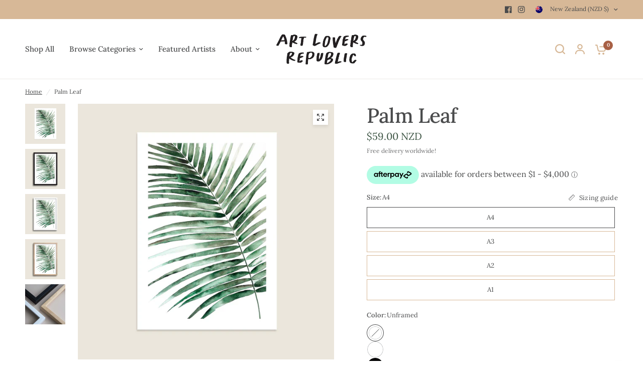

--- FILE ---
content_type: text/html; charset=utf-8
request_url: https://artloversrepublic.co.nz/products/palm-leaf
body_size: 39535
content:
<!doctype html><html class="no-js" lang="en" dir="ltr">
<head>
	<meta charset="utf-8">
	<meta http-equiv="X-UA-Compatible" content="IE=edge,chrome=1">
	<meta name="viewport" content="width=device-width, initial-scale=1, maximum-scale=5, viewport-fit=cover">
	<meta name="theme-color" content="#ffffff">
	<link rel="canonical" href="https://artloversrepublic.co.nz/products/palm-leaf">
	<link rel="preconnect" href="https://cdn.shopify.com" crossorigin>
	<link rel="preload" as="style" href="//artloversrepublic.co.nz/cdn/shop/t/12/assets/app.css?v=22323111190191375841695944361">
<link rel="preload" as="style" href="//artloversrepublic.co.nz/cdn/shop/t/12/assets/product-grid.css?v=32088576655182590921695944363">
<link rel="preload" as="style" href="//artloversrepublic.co.nz/cdn/shop/t/12/assets/product.css?v=38258685416055950101695944363">
<link rel="preload" as="image" href="//artloversrepublic.co.nz/cdn/shop/files/HC-Palm-Leaf-01_20x_crop_center.jpg?v=1685496962" imagesrcset="//artloversrepublic.co.nz/cdn/shop/files/HC-Palm-Leaf-01_375x_crop_center.jpg?v=1685496962 375w,//artloversrepublic.co.nz/cdn/shop/files/HC-Palm-Leaf-01_640x_crop_center.jpg?v=1685496962 640w,//artloversrepublic.co.nz/cdn/shop/files/HC-Palm-Leaf-01_960x_crop_center.jpg?v=1685496962 960w" imagesizes="auto">



<link rel="preload" as="script" href="//artloversrepublic.co.nz/cdn/shop/t/12/assets/animations.min.js?v=85537150597007260831695944361">

<link rel="preload" as="script" href="//artloversrepublic.co.nz/cdn/shop/t/12/assets/header.js?v=6094887744313169711695944362">
<link rel="preload" as="script" href="//artloversrepublic.co.nz/cdn/shop/t/12/assets/vendor.min.js?v=117897659646656267941695944363">
<link rel="preload" as="script" href="//artloversrepublic.co.nz/cdn/shop/t/12/assets/app.js?v=94554019639841965621695944361">

<script>
window.lazySizesConfig = window.lazySizesConfig || {};
window.lazySizesConfig.expand = 250;
window.lazySizesConfig.loadMode = 1;
window.lazySizesConfig.loadHidden = false;
</script>


	<link rel="icon" type="image/png" href="//artloversrepublic.co.nz/cdn/shop/files/favicon_416e6eb6-29df-49c7-b465-67cd753690cf.png?crop=center&height=32&v=1683271934&width=32">

	<title>
	Palm Leaf &ndash; Art Lovers Republic
	</title>

	
	<meta name="description" content="Printed on 230gsm Vibrance Photo Matte paper with beautiful colours that will not fade. We are proud to offer FREE delivery for all orders!">
	
<link rel="preconnect" href="https://fonts.shopifycdn.com" crossorigin>

<meta property="og:site_name" content="Art Lovers Republic">
<meta property="og:url" content="https://artloversrepublic.co.nz/products/palm-leaf">
<meta property="og:title" content="Palm Leaf">
<meta property="og:type" content="product">
<meta property="og:description" content="Printed on 230gsm Vibrance Photo Matte paper with beautiful colours that will not fade. We are proud to offer FREE delivery for all orders!"><meta property="og:image" content="http://artloversrepublic.co.nz/cdn/shop/files/HC-Palm-Leaf-01.jpg?v=1685496962">
  <meta property="og:image:secure_url" content="https://artloversrepublic.co.nz/cdn/shop/files/HC-Palm-Leaf-01.jpg?v=1685496962">
  <meta property="og:image:width" content="1600">
  <meta property="og:image:height" content="1600"><meta property="og:price:amount" content="39.00">
  <meta property="og:price:currency" content="NZD"><meta name="twitter:card" content="summary_large_image">
<meta name="twitter:title" content="Palm Leaf">
<meta name="twitter:description" content="Printed on 230gsm Vibrance Photo Matte paper with beautiful colours that will not fade. We are proud to offer FREE delivery for all orders!">


	<link href="//artloversrepublic.co.nz/cdn/shop/t/12/assets/app.css?v=22323111190191375841695944361" rel="stylesheet" type="text/css" media="all" />
	<link href="//artloversrepublic.co.nz/cdn/shop/t/12/assets/product-grid.css?v=32088576655182590921695944363" rel="stylesheet" type="text/css" media="all" />

	<style data-shopify>
	@font-face {
  font-family: Lora;
  font-weight: 400;
  font-style: normal;
  font-display: swap;
  src: url("//artloversrepublic.co.nz/cdn/fonts/lora/lora_n4.9a60cb39eff3bfbc472bac5b3c5c4d7c878f0a8d.woff2") format("woff2"),
       url("//artloversrepublic.co.nz/cdn/fonts/lora/lora_n4.4d935d2630ceaf34d2e494106075f8d9f1257d25.woff") format("woff");
}

@font-face {
  font-family: Lora;
  font-weight: 500;
  font-style: normal;
  font-display: swap;
  src: url("//artloversrepublic.co.nz/cdn/fonts/lora/lora_n5.04efeb8e68ba4da62f0fd6abc2572b934a6148ba.woff2") format("woff2"),
       url("//artloversrepublic.co.nz/cdn/fonts/lora/lora_n5.e033d2f9dd010c91e161af150080aa55acb1b9f4.woff") format("woff");
}

@font-face {
  font-family: Lora;
  font-weight: 600;
  font-style: normal;
  font-display: swap;
  src: url("//artloversrepublic.co.nz/cdn/fonts/lora/lora_n6.3aa87f0c6eaa950e08df0d58173e7c15a64e7088.woff2") format("woff2"),
       url("//artloversrepublic.co.nz/cdn/fonts/lora/lora_n6.802008a8ae62702ea355fc39db9f73dde0bee416.woff") format("woff");
}

@font-face {
  font-family: Lora;
  font-weight: 400;
  font-style: italic;
  font-display: swap;
  src: url("//artloversrepublic.co.nz/cdn/fonts/lora/lora_i4.a5059b22bd0a7547da84d66d2f523d17d17325d3.woff2") format("woff2"),
       url("//artloversrepublic.co.nz/cdn/fonts/lora/lora_i4.cb2d2ab46128fa7f84060d5f92cf3f49dc8181bd.woff") format("woff");
}

@font-face {
  font-family: Lora;
  font-weight: 600;
  font-style: italic;
  font-display: swap;
  src: url("//artloversrepublic.co.nz/cdn/fonts/lora/lora_i6.045fd1dfebc46698ed5ae1777a7f041abaf5893f.woff2") format("woff2"),
       url("//artloversrepublic.co.nz/cdn/fonts/lora/lora_i6.dc9a8cad4135d04cc59992b2c00144c5257d0954.woff") format("woff");
}

h1,h2,h3,h4,h5,h6,
	.h1,.h2,.h3,.h4,.h5,.h6,
	.logolink.text-logo,
	.heading-font,
	.h1-xlarge,
	.h1-large,
	blockquote p,
	blockquote span,
	.customer-addresses .my-address .address-index {
		font-style: normal;
		font-weight: 400;
		font-family: Lora, serif;
	}
	body,
	.body-font,
	.thb-product-detail .product-title {
		font-style: normal;
		font-weight: 400;
		font-family: Lora, serif;
	}
	:root {

		--font-body-scale: 1.0;
		--font-body-line-height-scale: 1.0;
		--font-body-letter-spacing: 0.0em;
		--font-announcement-scale: 1.0;
		--font-heading-scale: 1.2;
		--font-heading-line-height-scale: 1.1;
		--font-heading-letter-spacing: -0.02em;
		--font-navigation-scale: 1.0;
		--font-product-price-scale: 1.0;
		--font-product-title-scale: 1.0;
		--font-product-title-line-height-scale: 1.0;
		--button-letter-spacing: 0.0em;

		--block-border-radius: 0px;
		--button-border-radius: 0px;
		--input-border-radius: 0px;--bg-body: #ffffff;
			--bg-body-rgb: 255,255,255;
			--bg-body-darken: #f7f7f7;
			--payment-terms-background-color: #ffffff;--color-body: #4a4b4c;
		  --color-body-rgb: 74,75,76;--color-heading: #4a4b4c;
		  --color-heading-rgb: 74,75,76;--color-accent: #a86045;
			--color-accent-hover: #8f523b;
			--color-accent-rgb: 168,96,69;--color-border: #edeae6;--color-form-border: #d7b897;--color-overlay-rgb: 159,163,167;--color-drawer-bg: #ffffff;
			--color-drawer-bg-rgb: 255,255,255;--color-announcement-bar-text: #ffffff;--color-announcement-bar-bg: #2C2D2E;--color-secondary-menu-text: #4a4b4c;--color-secondary-menu-bg: #d7b897;--color-header-bg: #ffffff;
			--color-header-bg-rgb: 255,255,255;--color-header-text: #4a4b4c;
			--color-header-text-rgb: 74,75,76;--color-header-links: #4a4b4c;--color-header-links-hover: #a86045;--color-header-icons: #d7b897;--color-header-border: #d7b897;--solid-button-background: #a86045;
			--solid-button-background-hover: #8f523b;--solid-button-label: #ffffff;--white-button-label: #2c2d2e;--color-price: #3b5342;
			--color-price-rgb: 59,83,66;--color-price-discounted: #C62A32;--color-star: #FFAA47;--color-inventory-instock: #81c0b4;--color-inventory-lowstock: #e97f32;--section-spacing-mobile: 50px;--section-spacing-desktop: 70px;--color-product-card-bg: #ffffff;--color-article-card-bg: #fcf9f6;--color-badge-text: #ffffff;--color-badge-sold-out: #6d6b6b;--color-badge-sale: #C62A32;--badge-corner-radius: 14px;--color-footer-heading: #FFFFFF;
			--color-footer-heading-rgb: 255,255,255;--color-footer-text: #ffffff;
			--color-footer-text-rgb: 255,255,255;--color-footer-link: #ffffff;--color-footer-link-hover: #FFFFFF;--color-footer-border: #ffffff;
			--color-footer-border-rgb: 255,255,255;--color-footer-bg: #d7b897;}
</style>


	<script>
		window.theme = window.theme || {};
		theme = {
			settings: {
				money_with_currency_format:"${{amount}}",
				cart_drawer:true},
			routes: {
				root_url: '/',
				cart_url: '/cart',
				cart_add_url: '/cart/add',
				search_url: '/search',
				cart_change_url: '/cart/change',
				cart_update_url: '/cart/update',
				predictive_search_url: '/search/suggest',
			},
			variantStrings: {
        addToCart: `Add to cart`,
        soldOut: `Sold out`,
        unavailable: `Unavailable`,
      },
			strings: {
				requiresTerms: `You must agree with the terms and conditions of sales to check out`,
			}
		};
	</script>
	<script>window.performance && window.performance.mark && window.performance.mark('shopify.content_for_header.start');</script><meta name="google-site-verification" content="9CgEhErC2hj54oj2yyENBoHYmRWbIj5nMLgnqZmhHAY">
<meta id="shopify-digital-wallet" name="shopify-digital-wallet" content="/22247029/digital_wallets/dialog">
<meta name="shopify-checkout-api-token" content="aacf6ef91b0f817f35c9214e270a080e">
<meta id="in-context-paypal-metadata" data-shop-id="22247029" data-venmo-supported="false" data-environment="production" data-locale="en_US" data-paypal-v4="true" data-currency="NZD">
<link rel="alternate" hreflang="x-default" href="https://artloversrepublic.co.nz/products/palm-leaf">
<link rel="alternate" hreflang="en" href="https://artloversrepublic.co.nz/products/palm-leaf">
<link rel="alternate" hreflang="en-CA" href="https://artloversrepublic.com/products/palm-leaf">
<link rel="alternate" hreflang="en-US" href="https://artloversrepublic.com/products/palm-leaf">
<link rel="alternate" type="application/json+oembed" href="https://artloversrepublic.co.nz/products/palm-leaf.oembed">
<script async="async" src="/checkouts/internal/preloads.js?locale=en-NZ"></script>
<link rel="preconnect" href="https://shop.app" crossorigin="anonymous">
<script async="async" src="https://shop.app/checkouts/internal/preloads.js?locale=en-NZ&shop_id=22247029" crossorigin="anonymous"></script>
<script id="apple-pay-shop-capabilities" type="application/json">{"shopId":22247029,"countryCode":"NZ","currencyCode":"NZD","merchantCapabilities":["supports3DS"],"merchantId":"gid:\/\/shopify\/Shop\/22247029","merchantName":"Art Lovers Republic","requiredBillingContactFields":["postalAddress","email"],"requiredShippingContactFields":["postalAddress","email"],"shippingType":"shipping","supportedNetworks":["visa","masterCard","amex","jcb"],"total":{"type":"pending","label":"Art Lovers Republic","amount":"1.00"},"shopifyPaymentsEnabled":true,"supportsSubscriptions":true}</script>
<script id="shopify-features" type="application/json">{"accessToken":"aacf6ef91b0f817f35c9214e270a080e","betas":["rich-media-storefront-analytics"],"domain":"artloversrepublic.co.nz","predictiveSearch":true,"shopId":22247029,"locale":"en"}</script>
<script>var Shopify = Shopify || {};
Shopify.shop = "art-prints-nz.myshopify.com";
Shopify.locale = "en";
Shopify.currency = {"active":"NZD","rate":"1.0"};
Shopify.country = "NZ";
Shopify.theme = {"name":"Updated copy of Updated copy of Vision","id":126100078615,"schema_name":"Vision","schema_version":"1.2.3","theme_store_id":2053,"role":"main"};
Shopify.theme.handle = "null";
Shopify.theme.style = {"id":null,"handle":null};
Shopify.cdnHost = "artloversrepublic.co.nz/cdn";
Shopify.routes = Shopify.routes || {};
Shopify.routes.root = "/";</script>
<script type="module">!function(o){(o.Shopify=o.Shopify||{}).modules=!0}(window);</script>
<script>!function(o){function n(){var o=[];function n(){o.push(Array.prototype.slice.apply(arguments))}return n.q=o,n}var t=o.Shopify=o.Shopify||{};t.loadFeatures=n(),t.autoloadFeatures=n()}(window);</script>
<script>
  window.ShopifyPay = window.ShopifyPay || {};
  window.ShopifyPay.apiHost = "shop.app\/pay";
  window.ShopifyPay.redirectState = null;
</script>
<script id="shop-js-analytics" type="application/json">{"pageType":"product"}</script>
<script defer="defer" async type="module" src="//artloversrepublic.co.nz/cdn/shopifycloud/shop-js/modules/v2/client.init-shop-cart-sync_BN7fPSNr.en.esm.js"></script>
<script defer="defer" async type="module" src="//artloversrepublic.co.nz/cdn/shopifycloud/shop-js/modules/v2/chunk.common_Cbph3Kss.esm.js"></script>
<script defer="defer" async type="module" src="//artloversrepublic.co.nz/cdn/shopifycloud/shop-js/modules/v2/chunk.modal_DKumMAJ1.esm.js"></script>
<script type="module">
  await import("//artloversrepublic.co.nz/cdn/shopifycloud/shop-js/modules/v2/client.init-shop-cart-sync_BN7fPSNr.en.esm.js");
await import("//artloversrepublic.co.nz/cdn/shopifycloud/shop-js/modules/v2/chunk.common_Cbph3Kss.esm.js");
await import("//artloversrepublic.co.nz/cdn/shopifycloud/shop-js/modules/v2/chunk.modal_DKumMAJ1.esm.js");

  window.Shopify.SignInWithShop?.initShopCartSync?.({"fedCMEnabled":true,"windoidEnabled":true});

</script>
<script>
  window.Shopify = window.Shopify || {};
  if (!window.Shopify.featureAssets) window.Shopify.featureAssets = {};
  window.Shopify.featureAssets['shop-js'] = {"shop-cart-sync":["modules/v2/client.shop-cart-sync_CJVUk8Jm.en.esm.js","modules/v2/chunk.common_Cbph3Kss.esm.js","modules/v2/chunk.modal_DKumMAJ1.esm.js"],"init-fed-cm":["modules/v2/client.init-fed-cm_7Fvt41F4.en.esm.js","modules/v2/chunk.common_Cbph3Kss.esm.js","modules/v2/chunk.modal_DKumMAJ1.esm.js"],"init-shop-email-lookup-coordinator":["modules/v2/client.init-shop-email-lookup-coordinator_Cc088_bR.en.esm.js","modules/v2/chunk.common_Cbph3Kss.esm.js","modules/v2/chunk.modal_DKumMAJ1.esm.js"],"init-windoid":["modules/v2/client.init-windoid_hPopwJRj.en.esm.js","modules/v2/chunk.common_Cbph3Kss.esm.js","modules/v2/chunk.modal_DKumMAJ1.esm.js"],"shop-button":["modules/v2/client.shop-button_B0jaPSNF.en.esm.js","modules/v2/chunk.common_Cbph3Kss.esm.js","modules/v2/chunk.modal_DKumMAJ1.esm.js"],"shop-cash-offers":["modules/v2/client.shop-cash-offers_DPIskqss.en.esm.js","modules/v2/chunk.common_Cbph3Kss.esm.js","modules/v2/chunk.modal_DKumMAJ1.esm.js"],"shop-toast-manager":["modules/v2/client.shop-toast-manager_CK7RT69O.en.esm.js","modules/v2/chunk.common_Cbph3Kss.esm.js","modules/v2/chunk.modal_DKumMAJ1.esm.js"],"init-shop-cart-sync":["modules/v2/client.init-shop-cart-sync_BN7fPSNr.en.esm.js","modules/v2/chunk.common_Cbph3Kss.esm.js","modules/v2/chunk.modal_DKumMAJ1.esm.js"],"init-customer-accounts-sign-up":["modules/v2/client.init-customer-accounts-sign-up_CfPf4CXf.en.esm.js","modules/v2/client.shop-login-button_DeIztwXF.en.esm.js","modules/v2/chunk.common_Cbph3Kss.esm.js","modules/v2/chunk.modal_DKumMAJ1.esm.js"],"pay-button":["modules/v2/client.pay-button_CgIwFSYN.en.esm.js","modules/v2/chunk.common_Cbph3Kss.esm.js","modules/v2/chunk.modal_DKumMAJ1.esm.js"],"init-customer-accounts":["modules/v2/client.init-customer-accounts_DQ3x16JI.en.esm.js","modules/v2/client.shop-login-button_DeIztwXF.en.esm.js","modules/v2/chunk.common_Cbph3Kss.esm.js","modules/v2/chunk.modal_DKumMAJ1.esm.js"],"avatar":["modules/v2/client.avatar_BTnouDA3.en.esm.js"],"init-shop-for-new-customer-accounts":["modules/v2/client.init-shop-for-new-customer-accounts_CsZy_esa.en.esm.js","modules/v2/client.shop-login-button_DeIztwXF.en.esm.js","modules/v2/chunk.common_Cbph3Kss.esm.js","modules/v2/chunk.modal_DKumMAJ1.esm.js"],"shop-follow-button":["modules/v2/client.shop-follow-button_BRMJjgGd.en.esm.js","modules/v2/chunk.common_Cbph3Kss.esm.js","modules/v2/chunk.modal_DKumMAJ1.esm.js"],"checkout-modal":["modules/v2/client.checkout-modal_B9Drz_yf.en.esm.js","modules/v2/chunk.common_Cbph3Kss.esm.js","modules/v2/chunk.modal_DKumMAJ1.esm.js"],"shop-login-button":["modules/v2/client.shop-login-button_DeIztwXF.en.esm.js","modules/v2/chunk.common_Cbph3Kss.esm.js","modules/v2/chunk.modal_DKumMAJ1.esm.js"],"lead-capture":["modules/v2/client.lead-capture_DXYzFM3R.en.esm.js","modules/v2/chunk.common_Cbph3Kss.esm.js","modules/v2/chunk.modal_DKumMAJ1.esm.js"],"shop-login":["modules/v2/client.shop-login_CA5pJqmO.en.esm.js","modules/v2/chunk.common_Cbph3Kss.esm.js","modules/v2/chunk.modal_DKumMAJ1.esm.js"],"payment-terms":["modules/v2/client.payment-terms_BxzfvcZJ.en.esm.js","modules/v2/chunk.common_Cbph3Kss.esm.js","modules/v2/chunk.modal_DKumMAJ1.esm.js"]};
</script>
<script>(function() {
  var isLoaded = false;
  function asyncLoad() {
    if (isLoaded) return;
    isLoaded = true;
    var urls = ["https:\/\/chimpstatic.com\/mcjs-connected\/js\/users\/19c2b826369924b7b68b36e3b\/4215bb860c4751c48fa60bf88.js?shop=art-prints-nz.myshopify.com","https:\/\/cdn.s3.pop-convert.com\/pcjs.production.min.js?unique_id=art-prints-nz.myshopify.com\u0026shop=art-prints-nz.myshopify.com","https:\/\/script.pop-convert.com\/new-micro\/production.pc.min.js?unique_id=art-prints-nz.myshopify.com\u0026shop=art-prints-nz.myshopify.com"];
    for (var i = 0; i < urls.length; i++) {
      var s = document.createElement('script');
      s.type = 'text/javascript';
      s.async = true;
      s.src = urls[i];
      var x = document.getElementsByTagName('script')[0];
      x.parentNode.insertBefore(s, x);
    }
  };
  if(window.attachEvent) {
    window.attachEvent('onload', asyncLoad);
  } else {
    window.addEventListener('load', asyncLoad, false);
  }
})();</script>
<script id="__st">var __st={"a":22247029,"offset":46800,"reqid":"a6d4a12e-b132-4f93-bca7-fa66943e7846-1769872294","pageurl":"artloversrepublic.co.nz\/products\/palm-leaf","u":"b4c3fda6be37","p":"product","rtyp":"product","rid":6900001406999};</script>
<script>window.ShopifyPaypalV4VisibilityTracking = true;</script>
<script id="captcha-bootstrap">!function(){'use strict';const t='contact',e='account',n='new_comment',o=[[t,t],['blogs',n],['comments',n],[t,'customer']],c=[[e,'customer_login'],[e,'guest_login'],[e,'recover_customer_password'],[e,'create_customer']],r=t=>t.map((([t,e])=>`form[action*='/${t}']:not([data-nocaptcha='true']) input[name='form_type'][value='${e}']`)).join(','),a=t=>()=>t?[...document.querySelectorAll(t)].map((t=>t.form)):[];function s(){const t=[...o],e=r(t);return a(e)}const i='password',u='form_key',d=['recaptcha-v3-token','g-recaptcha-response','h-captcha-response',i],f=()=>{try{return window.sessionStorage}catch{return}},m='__shopify_v',_=t=>t.elements[u];function p(t,e,n=!1){try{const o=window.sessionStorage,c=JSON.parse(o.getItem(e)),{data:r}=function(t){const{data:e,action:n}=t;return t[m]||n?{data:e,action:n}:{data:t,action:n}}(c);for(const[e,n]of Object.entries(r))t.elements[e]&&(t.elements[e].value=n);n&&o.removeItem(e)}catch(o){console.error('form repopulation failed',{error:o})}}const l='form_type',E='cptcha';function T(t){t.dataset[E]=!0}const w=window,h=w.document,L='Shopify',v='ce_forms',y='captcha';let A=!1;((t,e)=>{const n=(g='f06e6c50-85a8-45c8-87d0-21a2b65856fe',I='https://cdn.shopify.com/shopifycloud/storefront-forms-hcaptcha/ce_storefront_forms_captcha_hcaptcha.v1.5.2.iife.js',D={infoText:'Protected by hCaptcha',privacyText:'Privacy',termsText:'Terms'},(t,e,n)=>{const o=w[L][v],c=o.bindForm;if(c)return c(t,g,e,D).then(n);var r;o.q.push([[t,g,e,D],n]),r=I,A||(h.body.append(Object.assign(h.createElement('script'),{id:'captcha-provider',async:!0,src:r})),A=!0)});var g,I,D;w[L]=w[L]||{},w[L][v]=w[L][v]||{},w[L][v].q=[],w[L][y]=w[L][y]||{},w[L][y].protect=function(t,e){n(t,void 0,e),T(t)},Object.freeze(w[L][y]),function(t,e,n,w,h,L){const[v,y,A,g]=function(t,e,n){const i=e?o:[],u=t?c:[],d=[...i,...u],f=r(d),m=r(i),_=r(d.filter((([t,e])=>n.includes(e))));return[a(f),a(m),a(_),s()]}(w,h,L),I=t=>{const e=t.target;return e instanceof HTMLFormElement?e:e&&e.form},D=t=>v().includes(t);t.addEventListener('submit',(t=>{const e=I(t);if(!e)return;const n=D(e)&&!e.dataset.hcaptchaBound&&!e.dataset.recaptchaBound,o=_(e),c=g().includes(e)&&(!o||!o.value);(n||c)&&t.preventDefault(),c&&!n&&(function(t){try{if(!f())return;!function(t){const e=f();if(!e)return;const n=_(t);if(!n)return;const o=n.value;o&&e.removeItem(o)}(t);const e=Array.from(Array(32),(()=>Math.random().toString(36)[2])).join('');!function(t,e){_(t)||t.append(Object.assign(document.createElement('input'),{type:'hidden',name:u})),t.elements[u].value=e}(t,e),function(t,e){const n=f();if(!n)return;const o=[...t.querySelectorAll(`input[type='${i}']`)].map((({name:t})=>t)),c=[...d,...o],r={};for(const[a,s]of new FormData(t).entries())c.includes(a)||(r[a]=s);n.setItem(e,JSON.stringify({[m]:1,action:t.action,data:r}))}(t,e)}catch(e){console.error('failed to persist form',e)}}(e),e.submit())}));const S=(t,e)=>{t&&!t.dataset[E]&&(n(t,e.some((e=>e===t))),T(t))};for(const o of['focusin','change'])t.addEventListener(o,(t=>{const e=I(t);D(e)&&S(e,y())}));const B=e.get('form_key'),M=e.get(l),P=B&&M;t.addEventListener('DOMContentLoaded',(()=>{const t=y();if(P)for(const e of t)e.elements[l].value===M&&p(e,B);[...new Set([...A(),...v().filter((t=>'true'===t.dataset.shopifyCaptcha))])].forEach((e=>S(e,t)))}))}(h,new URLSearchParams(w.location.search),n,t,e,['guest_login'])})(!0,!0)}();</script>
<script integrity="sha256-4kQ18oKyAcykRKYeNunJcIwy7WH5gtpwJnB7kiuLZ1E=" data-source-attribution="shopify.loadfeatures" defer="defer" src="//artloversrepublic.co.nz/cdn/shopifycloud/storefront/assets/storefront/load_feature-a0a9edcb.js" crossorigin="anonymous"></script>
<script crossorigin="anonymous" defer="defer" src="//artloversrepublic.co.nz/cdn/shopifycloud/storefront/assets/shopify_pay/storefront-65b4c6d7.js?v=20250812"></script>
<script data-source-attribution="shopify.dynamic_checkout.dynamic.init">var Shopify=Shopify||{};Shopify.PaymentButton=Shopify.PaymentButton||{isStorefrontPortableWallets:!0,init:function(){window.Shopify.PaymentButton.init=function(){};var t=document.createElement("script");t.src="https://artloversrepublic.co.nz/cdn/shopifycloud/portable-wallets/latest/portable-wallets.en.js",t.type="module",document.head.appendChild(t)}};
</script>
<script data-source-attribution="shopify.dynamic_checkout.buyer_consent">
  function portableWalletsHideBuyerConsent(e){var t=document.getElementById("shopify-buyer-consent"),n=document.getElementById("shopify-subscription-policy-button");t&&n&&(t.classList.add("hidden"),t.setAttribute("aria-hidden","true"),n.removeEventListener("click",e))}function portableWalletsShowBuyerConsent(e){var t=document.getElementById("shopify-buyer-consent"),n=document.getElementById("shopify-subscription-policy-button");t&&n&&(t.classList.remove("hidden"),t.removeAttribute("aria-hidden"),n.addEventListener("click",e))}window.Shopify?.PaymentButton&&(window.Shopify.PaymentButton.hideBuyerConsent=portableWalletsHideBuyerConsent,window.Shopify.PaymentButton.showBuyerConsent=portableWalletsShowBuyerConsent);
</script>
<script data-source-attribution="shopify.dynamic_checkout.cart.bootstrap">document.addEventListener("DOMContentLoaded",(function(){function t(){return document.querySelector("shopify-accelerated-checkout-cart, shopify-accelerated-checkout")}if(t())Shopify.PaymentButton.init();else{new MutationObserver((function(e,n){t()&&(Shopify.PaymentButton.init(),n.disconnect())})).observe(document.body,{childList:!0,subtree:!0})}}));
</script>
<link id="shopify-accelerated-checkout-styles" rel="stylesheet" media="screen" href="https://artloversrepublic.co.nz/cdn/shopifycloud/portable-wallets/latest/accelerated-checkout-backwards-compat.css" crossorigin="anonymous">
<style id="shopify-accelerated-checkout-cart">
        #shopify-buyer-consent {
  margin-top: 1em;
  display: inline-block;
  width: 100%;
}

#shopify-buyer-consent.hidden {
  display: none;
}

#shopify-subscription-policy-button {
  background: none;
  border: none;
  padding: 0;
  text-decoration: underline;
  font-size: inherit;
  cursor: pointer;
}

#shopify-subscription-policy-button::before {
  box-shadow: none;
}

      </style>

<script>window.performance && window.performance.mark && window.performance.mark('shopify.content_for_header.end');</script> <!-- Header hook for plugins -->

	<script>document.documentElement.className = document.documentElement.className.replace('no-js', 'js');</script>
<!-- BEGIN app block: shopify://apps/yotpo-product-reviews/blocks/settings/eb7dfd7d-db44-4334-bc49-c893b51b36cf -->


<script type="text/javascript">
  (function e(){var e=document.createElement("script");
  e.type="text/javascript",e.async=true,
  e.src="//staticw2.yotpo.com//widget.js?lang=en";
  var t=document.getElementsByTagName("script")[0];
  t.parentNode.insertBefore(e,t)})();
</script>



  
<!-- END app block --><script src="https://cdn.shopify.com/extensions/b80e817c-8195-4cc3-9e6e-a7c2cd975f3b/afterpay-on-site-messaging-1/assets/messaging-lib-loader.js" type="text/javascript" defer="defer"></script>
<link href="https://monorail-edge.shopifysvc.com" rel="dns-prefetch">
<script>(function(){if ("sendBeacon" in navigator && "performance" in window) {try {var session_token_from_headers = performance.getEntriesByType('navigation')[0].serverTiming.find(x => x.name == '_s').description;} catch {var session_token_from_headers = undefined;}var session_cookie_matches = document.cookie.match(/_shopify_s=([^;]*)/);var session_token_from_cookie = session_cookie_matches && session_cookie_matches.length === 2 ? session_cookie_matches[1] : "";var session_token = session_token_from_headers || session_token_from_cookie || "";function handle_abandonment_event(e) {var entries = performance.getEntries().filter(function(entry) {return /monorail-edge.shopifysvc.com/.test(entry.name);});if (!window.abandonment_tracked && entries.length === 0) {window.abandonment_tracked = true;var currentMs = Date.now();var navigation_start = performance.timing.navigationStart;var payload = {shop_id: 22247029,url: window.location.href,navigation_start,duration: currentMs - navigation_start,session_token,page_type: "product"};window.navigator.sendBeacon("https://monorail-edge.shopifysvc.com/v1/produce", JSON.stringify({schema_id: "online_store_buyer_site_abandonment/1.1",payload: payload,metadata: {event_created_at_ms: currentMs,event_sent_at_ms: currentMs}}));}}window.addEventListener('pagehide', handle_abandonment_event);}}());</script>
<script id="web-pixels-manager-setup">(function e(e,d,r,n,o){if(void 0===o&&(o={}),!Boolean(null===(a=null===(i=window.Shopify)||void 0===i?void 0:i.analytics)||void 0===a?void 0:a.replayQueue)){var i,a;window.Shopify=window.Shopify||{};var t=window.Shopify;t.analytics=t.analytics||{};var s=t.analytics;s.replayQueue=[],s.publish=function(e,d,r){return s.replayQueue.push([e,d,r]),!0};try{self.performance.mark("wpm:start")}catch(e){}var l=function(){var e={modern:/Edge?\/(1{2}[4-9]|1[2-9]\d|[2-9]\d{2}|\d{4,})\.\d+(\.\d+|)|Firefox\/(1{2}[4-9]|1[2-9]\d|[2-9]\d{2}|\d{4,})\.\d+(\.\d+|)|Chrom(ium|e)\/(9{2}|\d{3,})\.\d+(\.\d+|)|(Maci|X1{2}).+ Version\/(15\.\d+|(1[6-9]|[2-9]\d|\d{3,})\.\d+)([,.]\d+|)( \(\w+\)|)( Mobile\/\w+|) Safari\/|Chrome.+OPR\/(9{2}|\d{3,})\.\d+\.\d+|(CPU[ +]OS|iPhone[ +]OS|CPU[ +]iPhone|CPU IPhone OS|CPU iPad OS)[ +]+(15[._]\d+|(1[6-9]|[2-9]\d|\d{3,})[._]\d+)([._]\d+|)|Android:?[ /-](13[3-9]|1[4-9]\d|[2-9]\d{2}|\d{4,})(\.\d+|)(\.\d+|)|Android.+Firefox\/(13[5-9]|1[4-9]\d|[2-9]\d{2}|\d{4,})\.\d+(\.\d+|)|Android.+Chrom(ium|e)\/(13[3-9]|1[4-9]\d|[2-9]\d{2}|\d{4,})\.\d+(\.\d+|)|SamsungBrowser\/([2-9]\d|\d{3,})\.\d+/,legacy:/Edge?\/(1[6-9]|[2-9]\d|\d{3,})\.\d+(\.\d+|)|Firefox\/(5[4-9]|[6-9]\d|\d{3,})\.\d+(\.\d+|)|Chrom(ium|e)\/(5[1-9]|[6-9]\d|\d{3,})\.\d+(\.\d+|)([\d.]+$|.*Safari\/(?![\d.]+ Edge\/[\d.]+$))|(Maci|X1{2}).+ Version\/(10\.\d+|(1[1-9]|[2-9]\d|\d{3,})\.\d+)([,.]\d+|)( \(\w+\)|)( Mobile\/\w+|) Safari\/|Chrome.+OPR\/(3[89]|[4-9]\d|\d{3,})\.\d+\.\d+|(CPU[ +]OS|iPhone[ +]OS|CPU[ +]iPhone|CPU IPhone OS|CPU iPad OS)[ +]+(10[._]\d+|(1[1-9]|[2-9]\d|\d{3,})[._]\d+)([._]\d+|)|Android:?[ /-](13[3-9]|1[4-9]\d|[2-9]\d{2}|\d{4,})(\.\d+|)(\.\d+|)|Mobile Safari.+OPR\/([89]\d|\d{3,})\.\d+\.\d+|Android.+Firefox\/(13[5-9]|1[4-9]\d|[2-9]\d{2}|\d{4,})\.\d+(\.\d+|)|Android.+Chrom(ium|e)\/(13[3-9]|1[4-9]\d|[2-9]\d{2}|\d{4,})\.\d+(\.\d+|)|Android.+(UC? ?Browser|UCWEB|U3)[ /]?(15\.([5-9]|\d{2,})|(1[6-9]|[2-9]\d|\d{3,})\.\d+)\.\d+|SamsungBrowser\/(5\.\d+|([6-9]|\d{2,})\.\d+)|Android.+MQ{2}Browser\/(14(\.(9|\d{2,})|)|(1[5-9]|[2-9]\d|\d{3,})(\.\d+|))(\.\d+|)|K[Aa][Ii]OS\/(3\.\d+|([4-9]|\d{2,})\.\d+)(\.\d+|)/},d=e.modern,r=e.legacy,n=navigator.userAgent;return n.match(d)?"modern":n.match(r)?"legacy":"unknown"}(),u="modern"===l?"modern":"legacy",c=(null!=n?n:{modern:"",legacy:""})[u],f=function(e){return[e.baseUrl,"/wpm","/b",e.hashVersion,"modern"===e.buildTarget?"m":"l",".js"].join("")}({baseUrl:d,hashVersion:r,buildTarget:u}),m=function(e){var d=e.version,r=e.bundleTarget,n=e.surface,o=e.pageUrl,i=e.monorailEndpoint;return{emit:function(e){var a=e.status,t=e.errorMsg,s=(new Date).getTime(),l=JSON.stringify({metadata:{event_sent_at_ms:s},events:[{schema_id:"web_pixels_manager_load/3.1",payload:{version:d,bundle_target:r,page_url:o,status:a,surface:n,error_msg:t},metadata:{event_created_at_ms:s}}]});if(!i)return console&&console.warn&&console.warn("[Web Pixels Manager] No Monorail endpoint provided, skipping logging."),!1;try{return self.navigator.sendBeacon.bind(self.navigator)(i,l)}catch(e){}var u=new XMLHttpRequest;try{return u.open("POST",i,!0),u.setRequestHeader("Content-Type","text/plain"),u.send(l),!0}catch(e){return console&&console.warn&&console.warn("[Web Pixels Manager] Got an unhandled error while logging to Monorail."),!1}}}}({version:r,bundleTarget:l,surface:e.surface,pageUrl:self.location.href,monorailEndpoint:e.monorailEndpoint});try{o.browserTarget=l,function(e){var d=e.src,r=e.async,n=void 0===r||r,o=e.onload,i=e.onerror,a=e.sri,t=e.scriptDataAttributes,s=void 0===t?{}:t,l=document.createElement("script"),u=document.querySelector("head"),c=document.querySelector("body");if(l.async=n,l.src=d,a&&(l.integrity=a,l.crossOrigin="anonymous"),s)for(var f in s)if(Object.prototype.hasOwnProperty.call(s,f))try{l.dataset[f]=s[f]}catch(e){}if(o&&l.addEventListener("load",o),i&&l.addEventListener("error",i),u)u.appendChild(l);else{if(!c)throw new Error("Did not find a head or body element to append the script");c.appendChild(l)}}({src:f,async:!0,onload:function(){if(!function(){var e,d;return Boolean(null===(d=null===(e=window.Shopify)||void 0===e?void 0:e.analytics)||void 0===d?void 0:d.initialized)}()){var d=window.webPixelsManager.init(e)||void 0;if(d){var r=window.Shopify.analytics;r.replayQueue.forEach((function(e){var r=e[0],n=e[1],o=e[2];d.publishCustomEvent(r,n,o)})),r.replayQueue=[],r.publish=d.publishCustomEvent,r.visitor=d.visitor,r.initialized=!0}}},onerror:function(){return m.emit({status:"failed",errorMsg:"".concat(f," has failed to load")})},sri:function(e){var d=/^sha384-[A-Za-z0-9+/=]+$/;return"string"==typeof e&&d.test(e)}(c)?c:"",scriptDataAttributes:o}),m.emit({status:"loading"})}catch(e){m.emit({status:"failed",errorMsg:(null==e?void 0:e.message)||"Unknown error"})}}})({shopId: 22247029,storefrontBaseUrl: "https://artloversrepublic.co.nz",extensionsBaseUrl: "https://extensions.shopifycdn.com/cdn/shopifycloud/web-pixels-manager",monorailEndpoint: "https://monorail-edge.shopifysvc.com/unstable/produce_batch",surface: "storefront-renderer",enabledBetaFlags: ["2dca8a86"],webPixelsConfigList: [{"id":"313688087","configuration":"{\"config\":\"{\\\"pixel_id\\\":\\\"G-K3ESH7C1E9\\\",\\\"target_country\\\":\\\"NZ\\\",\\\"gtag_events\\\":[{\\\"type\\\":\\\"search\\\",\\\"action_label\\\":[\\\"G-K3ESH7C1E9\\\",\\\"AW-768535963\\\/CZgdCNKbvOMYEJvbu-4C\\\"]},{\\\"type\\\":\\\"begin_checkout\\\",\\\"action_label\\\":[\\\"G-K3ESH7C1E9\\\",\\\"AW-768535963\\\/PuhPCNibvOMYEJvbu-4C\\\"]},{\\\"type\\\":\\\"view_item\\\",\\\"action_label\\\":[\\\"G-K3ESH7C1E9\\\",\\\"AW-768535963\\\/tGvZCM-bvOMYEJvbu-4C\\\",\\\"MC-6VN67LVES6\\\"]},{\\\"type\\\":\\\"purchase\\\",\\\"action_label\\\":[\\\"G-K3ESH7C1E9\\\",\\\"AW-768535963\\\/lIUDCMmbvOMYEJvbu-4C\\\",\\\"MC-6VN67LVES6\\\"]},{\\\"type\\\":\\\"page_view\\\",\\\"action_label\\\":[\\\"G-K3ESH7C1E9\\\",\\\"AW-768535963\\\/RMznCMybvOMYEJvbu-4C\\\",\\\"MC-6VN67LVES6\\\"]},{\\\"type\\\":\\\"add_payment_info\\\",\\\"action_label\\\":[\\\"G-K3ESH7C1E9\\\",\\\"AW-768535963\\\/C49xCNubvOMYEJvbu-4C\\\"]},{\\\"type\\\":\\\"add_to_cart\\\",\\\"action_label\\\":[\\\"G-K3ESH7C1E9\\\",\\\"AW-768535963\\\/bc0MCNWbvOMYEJvbu-4C\\\"]}],\\\"enable_monitoring_mode\\\":false}\"}","eventPayloadVersion":"v1","runtimeContext":"OPEN","scriptVersion":"b2a88bafab3e21179ed38636efcd8a93","type":"APP","apiClientId":1780363,"privacyPurposes":[],"dataSharingAdjustments":{"protectedCustomerApprovalScopes":["read_customer_address","read_customer_email","read_customer_name","read_customer_personal_data","read_customer_phone"]}},{"id":"147587095","configuration":"{\"pixel_id\":\"6591675247522402\",\"pixel_type\":\"facebook_pixel\",\"metaapp_system_user_token\":\"-\"}","eventPayloadVersion":"v1","runtimeContext":"OPEN","scriptVersion":"ca16bc87fe92b6042fbaa3acc2fbdaa6","type":"APP","apiClientId":2329312,"privacyPurposes":["ANALYTICS","MARKETING","SALE_OF_DATA"],"dataSharingAdjustments":{"protectedCustomerApprovalScopes":["read_customer_address","read_customer_email","read_customer_name","read_customer_personal_data","read_customer_phone"]}},{"id":"53379095","configuration":"{\"tagID\":\"2612341942071\"}","eventPayloadVersion":"v1","runtimeContext":"STRICT","scriptVersion":"18031546ee651571ed29edbe71a3550b","type":"APP","apiClientId":3009811,"privacyPurposes":["ANALYTICS","MARKETING","SALE_OF_DATA"],"dataSharingAdjustments":{"protectedCustomerApprovalScopes":["read_customer_address","read_customer_email","read_customer_name","read_customer_personal_data","read_customer_phone"]}},{"id":"shopify-app-pixel","configuration":"{}","eventPayloadVersion":"v1","runtimeContext":"STRICT","scriptVersion":"0450","apiClientId":"shopify-pixel","type":"APP","privacyPurposes":["ANALYTICS","MARKETING"]},{"id":"shopify-custom-pixel","eventPayloadVersion":"v1","runtimeContext":"LAX","scriptVersion":"0450","apiClientId":"shopify-pixel","type":"CUSTOM","privacyPurposes":["ANALYTICS","MARKETING"]}],isMerchantRequest: false,initData: {"shop":{"name":"Art Lovers Republic","paymentSettings":{"currencyCode":"NZD"},"myshopifyDomain":"art-prints-nz.myshopify.com","countryCode":"NZ","storefrontUrl":"https:\/\/artloversrepublic.co.nz"},"customer":null,"cart":null,"checkout":null,"productVariants":[{"price":{"amount":59.0,"currencyCode":"NZD"},"product":{"title":"Palm Leaf","vendor":"Hilary Campbell","id":"6900001406999","untranslatedTitle":"Palm Leaf","url":"\/products\/palm-leaf","type":"Fine Art Print"},"id":"40577431896087","image":{"src":"\/\/artloversrepublic.co.nz\/cdn\/shop\/files\/HC-Palm-Leaf-01.jpg?v=1685496962"},"sku":null,"title":"A4 \/ Unframed","untranslatedTitle":"A4 \/ Unframed"},{"price":{"amount":129.0,"currencyCode":"NZD"},"product":{"title":"Palm Leaf","vendor":"Hilary Campbell","id":"6900001406999","untranslatedTitle":"Palm Leaf","url":"\/products\/palm-leaf","type":"Fine Art Print"},"id":"40577431928855","image":{"src":"\/\/artloversrepublic.co.nz\/cdn\/shop\/files\/HC-Palm-Leaf-02.jpg?v=1685496965"},"sku":null,"title":"A4 \/ White frame","untranslatedTitle":"A4 \/ White frame"},{"price":{"amount":129.0,"currencyCode":"NZD"},"product":{"title":"Palm Leaf","vendor":"Hilary Campbell","id":"6900001406999","untranslatedTitle":"Palm Leaf","url":"\/products\/palm-leaf","type":"Fine Art Print"},"id":"40577431961623","image":{"src":"\/\/artloversrepublic.co.nz\/cdn\/shop\/files\/HC-Palm-Leaf-03.jpg?v=1685496965"},"sku":null,"title":"A4 \/ Black frame","untranslatedTitle":"A4 \/ Black frame"},{"price":{"amount":129.0,"currencyCode":"NZD"},"product":{"title":"Palm Leaf","vendor":"Hilary Campbell","id":"6900001406999","untranslatedTitle":"Palm Leaf","url":"\/products\/palm-leaf","type":"Fine Art Print"},"id":"40577431994391","image":{"src":"\/\/artloversrepublic.co.nz\/cdn\/shop\/files\/HC-Palm-Leaf-04.jpg?v=1685496965"},"sku":null,"title":"A4 \/ Pine frame","untranslatedTitle":"A4 \/ Pine frame"},{"price":{"amount":39.0,"currencyCode":"NZD"},"product":{"title":"Palm Leaf","vendor":"Hilary Campbell","id":"6900001406999","untranslatedTitle":"Palm Leaf","url":"\/products\/palm-leaf","type":"Fine Art Print"},"id":"40577432027159","image":{"src":"\/\/artloversrepublic.co.nz\/cdn\/shop\/files\/HC-Palm-Leaf-01.jpg?v=1685496962"},"sku":null,"title":"A4 \/ Digital download","untranslatedTitle":"A4 \/ Digital download"},{"price":{"amount":89.0,"currencyCode":"NZD"},"product":{"title":"Palm Leaf","vendor":"Hilary Campbell","id":"6900001406999","untranslatedTitle":"Palm Leaf","url":"\/products\/palm-leaf","type":"Fine Art Print"},"id":"40577432059927","image":{"src":"\/\/artloversrepublic.co.nz\/cdn\/shop\/files\/HC-Palm-Leaf-01.jpg?v=1685496962"},"sku":null,"title":"A3 \/ Unframed","untranslatedTitle":"A3 \/ Unframed"},{"price":{"amount":209.0,"currencyCode":"NZD"},"product":{"title":"Palm Leaf","vendor":"Hilary Campbell","id":"6900001406999","untranslatedTitle":"Palm Leaf","url":"\/products\/palm-leaf","type":"Fine Art Print"},"id":"40577432092695","image":{"src":"\/\/artloversrepublic.co.nz\/cdn\/shop\/files\/HC-Palm-Leaf-02.jpg?v=1685496965"},"sku":null,"title":"A3 \/ White frame","untranslatedTitle":"A3 \/ White frame"},{"price":{"amount":209.0,"currencyCode":"NZD"},"product":{"title":"Palm Leaf","vendor":"Hilary Campbell","id":"6900001406999","untranslatedTitle":"Palm Leaf","url":"\/products\/palm-leaf","type":"Fine Art Print"},"id":"40577432125463","image":{"src":"\/\/artloversrepublic.co.nz\/cdn\/shop\/files\/HC-Palm-Leaf-03.jpg?v=1685496965"},"sku":null,"title":"A3 \/ Black frame","untranslatedTitle":"A3 \/ Black frame"},{"price":{"amount":209.0,"currencyCode":"NZD"},"product":{"title":"Palm Leaf","vendor":"Hilary Campbell","id":"6900001406999","untranslatedTitle":"Palm Leaf","url":"\/products\/palm-leaf","type":"Fine Art Print"},"id":"40577432158231","image":{"src":"\/\/artloversrepublic.co.nz\/cdn\/shop\/files\/HC-Palm-Leaf-04.jpg?v=1685496965"},"sku":null,"title":"A3 \/ Pine frame","untranslatedTitle":"A3 \/ Pine frame"},{"price":{"amount":39.0,"currencyCode":"NZD"},"product":{"title":"Palm Leaf","vendor":"Hilary Campbell","id":"6900001406999","untranslatedTitle":"Palm Leaf","url":"\/products\/palm-leaf","type":"Fine Art Print"},"id":"40577432190999","image":{"src":"\/\/artloversrepublic.co.nz\/cdn\/shop\/files\/HC-Palm-Leaf-01.jpg?v=1685496962"},"sku":null,"title":"A3 \/ Digital download","untranslatedTitle":"A3 \/ Digital download"},{"price":{"amount":119.0,"currencyCode":"NZD"},"product":{"title":"Palm Leaf","vendor":"Hilary Campbell","id":"6900001406999","untranslatedTitle":"Palm Leaf","url":"\/products\/palm-leaf","type":"Fine Art Print"},"id":"40577432223767","image":{"src":"\/\/artloversrepublic.co.nz\/cdn\/shop\/files\/HC-Palm-Leaf-01.jpg?v=1685496962"},"sku":null,"title":"A2 \/ Unframed","untranslatedTitle":"A2 \/ Unframed"},{"price":{"amount":279.0,"currencyCode":"NZD"},"product":{"title":"Palm Leaf","vendor":"Hilary Campbell","id":"6900001406999","untranslatedTitle":"Palm Leaf","url":"\/products\/palm-leaf","type":"Fine Art Print"},"id":"40577432289303","image":{"src":"\/\/artloversrepublic.co.nz\/cdn\/shop\/files\/HC-Palm-Leaf-02.jpg?v=1685496965"},"sku":null,"title":"A2 \/ White frame","untranslatedTitle":"A2 \/ White frame"},{"price":{"amount":279.0,"currencyCode":"NZD"},"product":{"title":"Palm Leaf","vendor":"Hilary Campbell","id":"6900001406999","untranslatedTitle":"Palm Leaf","url":"\/products\/palm-leaf","type":"Fine Art Print"},"id":"40577432322071","image":{"src":"\/\/artloversrepublic.co.nz\/cdn\/shop\/files\/HC-Palm-Leaf-03.jpg?v=1685496965"},"sku":null,"title":"A2 \/ Black frame","untranslatedTitle":"A2 \/ Black frame"},{"price":{"amount":279.0,"currencyCode":"NZD"},"product":{"title":"Palm Leaf","vendor":"Hilary Campbell","id":"6900001406999","untranslatedTitle":"Palm Leaf","url":"\/products\/palm-leaf","type":"Fine Art Print"},"id":"40577432354839","image":{"src":"\/\/artloversrepublic.co.nz\/cdn\/shop\/files\/HC-Palm-Leaf-04.jpg?v=1685496965"},"sku":null,"title":"A2 \/ Pine frame","untranslatedTitle":"A2 \/ Pine frame"},{"price":{"amount":39.0,"currencyCode":"NZD"},"product":{"title":"Palm Leaf","vendor":"Hilary Campbell","id":"6900001406999","untranslatedTitle":"Palm Leaf","url":"\/products\/palm-leaf","type":"Fine Art Print"},"id":"40577432387607","image":{"src":"\/\/artloversrepublic.co.nz\/cdn\/shop\/files\/HC-Palm-Leaf-01.jpg?v=1685496962"},"sku":null,"title":"A2 \/ Digital download","untranslatedTitle":"A2 \/ Digital download"},{"price":{"amount":169.0,"currencyCode":"NZD"},"product":{"title":"Palm Leaf","vendor":"Hilary Campbell","id":"6900001406999","untranslatedTitle":"Palm Leaf","url":"\/products\/palm-leaf","type":"Fine Art Print"},"id":"40577432420375","image":{"src":"\/\/artloversrepublic.co.nz\/cdn\/shop\/files\/HC-Palm-Leaf-01.jpg?v=1685496962"},"sku":null,"title":"A1 \/ Unframed","untranslatedTitle":"A1 \/ Unframed"},{"price":{"amount":469.0,"currencyCode":"NZD"},"product":{"title":"Palm Leaf","vendor":"Hilary Campbell","id":"6900001406999","untranslatedTitle":"Palm Leaf","url":"\/products\/palm-leaf","type":"Fine Art Print"},"id":"40577432453143","image":{"src":"\/\/artloversrepublic.co.nz\/cdn\/shop\/files\/HC-Palm-Leaf-02.jpg?v=1685496965"},"sku":null,"title":"A1 \/ White frame","untranslatedTitle":"A1 \/ White frame"},{"price":{"amount":469.0,"currencyCode":"NZD"},"product":{"title":"Palm Leaf","vendor":"Hilary Campbell","id":"6900001406999","untranslatedTitle":"Palm Leaf","url":"\/products\/palm-leaf","type":"Fine Art Print"},"id":"40577432485911","image":{"src":"\/\/artloversrepublic.co.nz\/cdn\/shop\/files\/HC-Palm-Leaf-03.jpg?v=1685496965"},"sku":null,"title":"A1 \/ Black frame","untranslatedTitle":"A1 \/ Black frame"},{"price":{"amount":469.0,"currencyCode":"NZD"},"product":{"title":"Palm Leaf","vendor":"Hilary Campbell","id":"6900001406999","untranslatedTitle":"Palm Leaf","url":"\/products\/palm-leaf","type":"Fine Art Print"},"id":"40577432518679","image":{"src":"\/\/artloversrepublic.co.nz\/cdn\/shop\/files\/HC-Palm-Leaf-04.jpg?v=1685496965"},"sku":null,"title":"A1 \/ Pine frame","untranslatedTitle":"A1 \/ Pine frame"},{"price":{"amount":39.0,"currencyCode":"NZD"},"product":{"title":"Palm Leaf","vendor":"Hilary Campbell","id":"6900001406999","untranslatedTitle":"Palm Leaf","url":"\/products\/palm-leaf","type":"Fine Art Print"},"id":"40577432551447","image":{"src":"\/\/artloversrepublic.co.nz\/cdn\/shop\/files\/HC-Palm-Leaf-01.jpg?v=1685496962"},"sku":null,"title":"A1 \/ Digital download","untranslatedTitle":"A1 \/ Digital download"}],"purchasingCompany":null},},"https://artloversrepublic.co.nz/cdn","1d2a099fw23dfb22ep557258f5m7a2edbae",{"modern":"","legacy":""},{"shopId":"22247029","storefrontBaseUrl":"https:\/\/artloversrepublic.co.nz","extensionBaseUrl":"https:\/\/extensions.shopifycdn.com\/cdn\/shopifycloud\/web-pixels-manager","surface":"storefront-renderer","enabledBetaFlags":"[\"2dca8a86\"]","isMerchantRequest":"false","hashVersion":"1d2a099fw23dfb22ep557258f5m7a2edbae","publish":"custom","events":"[[\"page_viewed\",{}],[\"product_viewed\",{\"productVariant\":{\"price\":{\"amount\":59.0,\"currencyCode\":\"NZD\"},\"product\":{\"title\":\"Palm Leaf\",\"vendor\":\"Hilary Campbell\",\"id\":\"6900001406999\",\"untranslatedTitle\":\"Palm Leaf\",\"url\":\"\/products\/palm-leaf\",\"type\":\"Fine Art Print\"},\"id\":\"40577431896087\",\"image\":{\"src\":\"\/\/artloversrepublic.co.nz\/cdn\/shop\/files\/HC-Palm-Leaf-01.jpg?v=1685496962\"},\"sku\":null,\"title\":\"A4 \/ Unframed\",\"untranslatedTitle\":\"A4 \/ Unframed\"}}]]"});</script><script>
  window.ShopifyAnalytics = window.ShopifyAnalytics || {};
  window.ShopifyAnalytics.meta = window.ShopifyAnalytics.meta || {};
  window.ShopifyAnalytics.meta.currency = 'NZD';
  var meta = {"product":{"id":6900001406999,"gid":"gid:\/\/shopify\/Product\/6900001406999","vendor":"Hilary Campbell","type":"Fine Art Print","handle":"palm-leaf","variants":[{"id":40577431896087,"price":5900,"name":"Palm Leaf - A4 \/ Unframed","public_title":"A4 \/ Unframed","sku":null},{"id":40577431928855,"price":12900,"name":"Palm Leaf - A4 \/ White frame","public_title":"A4 \/ White frame","sku":null},{"id":40577431961623,"price":12900,"name":"Palm Leaf - A4 \/ Black frame","public_title":"A4 \/ Black frame","sku":null},{"id":40577431994391,"price":12900,"name":"Palm Leaf - A4 \/ Pine frame","public_title":"A4 \/ Pine frame","sku":null},{"id":40577432027159,"price":3900,"name":"Palm Leaf - A4 \/ Digital download","public_title":"A4 \/ Digital download","sku":null},{"id":40577432059927,"price":8900,"name":"Palm Leaf - A3 \/ Unframed","public_title":"A3 \/ Unframed","sku":null},{"id":40577432092695,"price":20900,"name":"Palm Leaf - A3 \/ White frame","public_title":"A3 \/ White frame","sku":null},{"id":40577432125463,"price":20900,"name":"Palm Leaf - A3 \/ Black frame","public_title":"A3 \/ Black frame","sku":null},{"id":40577432158231,"price":20900,"name":"Palm Leaf - A3 \/ Pine frame","public_title":"A3 \/ Pine frame","sku":null},{"id":40577432190999,"price":3900,"name":"Palm Leaf - A3 \/ Digital download","public_title":"A3 \/ Digital download","sku":null},{"id":40577432223767,"price":11900,"name":"Palm Leaf - A2 \/ Unframed","public_title":"A2 \/ Unframed","sku":null},{"id":40577432289303,"price":27900,"name":"Palm Leaf - A2 \/ White frame","public_title":"A2 \/ White frame","sku":null},{"id":40577432322071,"price":27900,"name":"Palm Leaf - A2 \/ Black frame","public_title":"A2 \/ Black frame","sku":null},{"id":40577432354839,"price":27900,"name":"Palm Leaf - A2 \/ Pine frame","public_title":"A2 \/ Pine frame","sku":null},{"id":40577432387607,"price":3900,"name":"Palm Leaf - A2 \/ Digital download","public_title":"A2 \/ Digital download","sku":null},{"id":40577432420375,"price":16900,"name":"Palm Leaf - A1 \/ Unframed","public_title":"A1 \/ Unframed","sku":null},{"id":40577432453143,"price":46900,"name":"Palm Leaf - A1 \/ White frame","public_title":"A1 \/ White frame","sku":null},{"id":40577432485911,"price":46900,"name":"Palm Leaf - A1 \/ Black frame","public_title":"A1 \/ Black frame","sku":null},{"id":40577432518679,"price":46900,"name":"Palm Leaf - A1 \/ Pine frame","public_title":"A1 \/ Pine frame","sku":null},{"id":40577432551447,"price":3900,"name":"Palm Leaf - A1 \/ Digital download","public_title":"A1 \/ Digital download","sku":null}],"remote":false},"page":{"pageType":"product","resourceType":"product","resourceId":6900001406999,"requestId":"a6d4a12e-b132-4f93-bca7-fa66943e7846-1769872294"}};
  for (var attr in meta) {
    window.ShopifyAnalytics.meta[attr] = meta[attr];
  }
</script>
<script class="analytics">
  (function () {
    var customDocumentWrite = function(content) {
      var jquery = null;

      if (window.jQuery) {
        jquery = window.jQuery;
      } else if (window.Checkout && window.Checkout.$) {
        jquery = window.Checkout.$;
      }

      if (jquery) {
        jquery('body').append(content);
      }
    };

    var hasLoggedConversion = function(token) {
      if (token) {
        return document.cookie.indexOf('loggedConversion=' + token) !== -1;
      }
      return false;
    }

    var setCookieIfConversion = function(token) {
      if (token) {
        var twoMonthsFromNow = new Date(Date.now());
        twoMonthsFromNow.setMonth(twoMonthsFromNow.getMonth() + 2);

        document.cookie = 'loggedConversion=' + token + '; expires=' + twoMonthsFromNow;
      }
    }

    var trekkie = window.ShopifyAnalytics.lib = window.trekkie = window.trekkie || [];
    if (trekkie.integrations) {
      return;
    }
    trekkie.methods = [
      'identify',
      'page',
      'ready',
      'track',
      'trackForm',
      'trackLink'
    ];
    trekkie.factory = function(method) {
      return function() {
        var args = Array.prototype.slice.call(arguments);
        args.unshift(method);
        trekkie.push(args);
        return trekkie;
      };
    };
    for (var i = 0; i < trekkie.methods.length; i++) {
      var key = trekkie.methods[i];
      trekkie[key] = trekkie.factory(key);
    }
    trekkie.load = function(config) {
      trekkie.config = config || {};
      trekkie.config.initialDocumentCookie = document.cookie;
      var first = document.getElementsByTagName('script')[0];
      var script = document.createElement('script');
      script.type = 'text/javascript';
      script.onerror = function(e) {
        var scriptFallback = document.createElement('script');
        scriptFallback.type = 'text/javascript';
        scriptFallback.onerror = function(error) {
                var Monorail = {
      produce: function produce(monorailDomain, schemaId, payload) {
        var currentMs = new Date().getTime();
        var event = {
          schema_id: schemaId,
          payload: payload,
          metadata: {
            event_created_at_ms: currentMs,
            event_sent_at_ms: currentMs
          }
        };
        return Monorail.sendRequest("https://" + monorailDomain + "/v1/produce", JSON.stringify(event));
      },
      sendRequest: function sendRequest(endpointUrl, payload) {
        // Try the sendBeacon API
        if (window && window.navigator && typeof window.navigator.sendBeacon === 'function' && typeof window.Blob === 'function' && !Monorail.isIos12()) {
          var blobData = new window.Blob([payload], {
            type: 'text/plain'
          });

          if (window.navigator.sendBeacon(endpointUrl, blobData)) {
            return true;
          } // sendBeacon was not successful

        } // XHR beacon

        var xhr = new XMLHttpRequest();

        try {
          xhr.open('POST', endpointUrl);
          xhr.setRequestHeader('Content-Type', 'text/plain');
          xhr.send(payload);
        } catch (e) {
          console.log(e);
        }

        return false;
      },
      isIos12: function isIos12() {
        return window.navigator.userAgent.lastIndexOf('iPhone; CPU iPhone OS 12_') !== -1 || window.navigator.userAgent.lastIndexOf('iPad; CPU OS 12_') !== -1;
      }
    };
    Monorail.produce('monorail-edge.shopifysvc.com',
      'trekkie_storefront_load_errors/1.1',
      {shop_id: 22247029,
      theme_id: 126100078615,
      app_name: "storefront",
      context_url: window.location.href,
      source_url: "//artloversrepublic.co.nz/cdn/s/trekkie.storefront.c59ea00e0474b293ae6629561379568a2d7c4bba.min.js"});

        };
        scriptFallback.async = true;
        scriptFallback.src = '//artloversrepublic.co.nz/cdn/s/trekkie.storefront.c59ea00e0474b293ae6629561379568a2d7c4bba.min.js';
        first.parentNode.insertBefore(scriptFallback, first);
      };
      script.async = true;
      script.src = '//artloversrepublic.co.nz/cdn/s/trekkie.storefront.c59ea00e0474b293ae6629561379568a2d7c4bba.min.js';
      first.parentNode.insertBefore(script, first);
    };
    trekkie.load(
      {"Trekkie":{"appName":"storefront","development":false,"defaultAttributes":{"shopId":22247029,"isMerchantRequest":null,"themeId":126100078615,"themeCityHash":"17480241464755937667","contentLanguage":"en","currency":"NZD","eventMetadataId":"4d79c9d7-652c-48c6-b2bb-ce4ddb730b90"},"isServerSideCookieWritingEnabled":true,"monorailRegion":"shop_domain","enabledBetaFlags":["65f19447","b5387b81"]},"Session Attribution":{},"S2S":{"facebookCapiEnabled":false,"source":"trekkie-storefront-renderer","apiClientId":580111}}
    );

    var loaded = false;
    trekkie.ready(function() {
      if (loaded) return;
      loaded = true;

      window.ShopifyAnalytics.lib = window.trekkie;

      var originalDocumentWrite = document.write;
      document.write = customDocumentWrite;
      try { window.ShopifyAnalytics.merchantGoogleAnalytics.call(this); } catch(error) {};
      document.write = originalDocumentWrite;

      window.ShopifyAnalytics.lib.page(null,{"pageType":"product","resourceType":"product","resourceId":6900001406999,"requestId":"a6d4a12e-b132-4f93-bca7-fa66943e7846-1769872294","shopifyEmitted":true});

      var match = window.location.pathname.match(/checkouts\/(.+)\/(thank_you|post_purchase)/)
      var token = match? match[1]: undefined;
      if (!hasLoggedConversion(token)) {
        setCookieIfConversion(token);
        window.ShopifyAnalytics.lib.track("Viewed Product",{"currency":"NZD","variantId":40577431896087,"productId":6900001406999,"productGid":"gid:\/\/shopify\/Product\/6900001406999","name":"Palm Leaf - A4 \/ Unframed","price":"59.00","sku":null,"brand":"Hilary Campbell","variant":"A4 \/ Unframed","category":"Fine Art Print","nonInteraction":true,"remote":false},undefined,undefined,{"shopifyEmitted":true});
      window.ShopifyAnalytics.lib.track("monorail:\/\/trekkie_storefront_viewed_product\/1.1",{"currency":"NZD","variantId":40577431896087,"productId":6900001406999,"productGid":"gid:\/\/shopify\/Product\/6900001406999","name":"Palm Leaf - A4 \/ Unframed","price":"59.00","sku":null,"brand":"Hilary Campbell","variant":"A4 \/ Unframed","category":"Fine Art Print","nonInteraction":true,"remote":false,"referer":"https:\/\/artloversrepublic.co.nz\/products\/palm-leaf"});
      }
    });


        var eventsListenerScript = document.createElement('script');
        eventsListenerScript.async = true;
        eventsListenerScript.src = "//artloversrepublic.co.nz/cdn/shopifycloud/storefront/assets/shop_events_listener-3da45d37.js";
        document.getElementsByTagName('head')[0].appendChild(eventsListenerScript);

})();</script>
  <script>
  if (!window.ga || (window.ga && typeof window.ga !== 'function')) {
    window.ga = function ga() {
      (window.ga.q = window.ga.q || []).push(arguments);
      if (window.Shopify && window.Shopify.analytics && typeof window.Shopify.analytics.publish === 'function') {
        window.Shopify.analytics.publish("ga_stub_called", {}, {sendTo: "google_osp_migration"});
      }
      console.error("Shopify's Google Analytics stub called with:", Array.from(arguments), "\nSee https://help.shopify.com/manual/promoting-marketing/pixels/pixel-migration#google for more information.");
    };
    if (window.Shopify && window.Shopify.analytics && typeof window.Shopify.analytics.publish === 'function') {
      window.Shopify.analytics.publish("ga_stub_initialized", {}, {sendTo: "google_osp_migration"});
    }
  }
</script>
<script
  defer
  src="https://artloversrepublic.co.nz/cdn/shopifycloud/perf-kit/shopify-perf-kit-3.1.0.min.js"
  data-application="storefront-renderer"
  data-shop-id="22247029"
  data-render-region="gcp-us-central1"
  data-page-type="product"
  data-theme-instance-id="126100078615"
  data-theme-name="Vision"
  data-theme-version="1.2.3"
  data-monorail-region="shop_domain"
  data-resource-timing-sampling-rate="10"
  data-shs="true"
  data-shs-beacon="true"
  data-shs-export-with-fetch="true"
  data-shs-logs-sample-rate="1"
  data-shs-beacon-endpoint="https://artloversrepublic.co.nz/api/collect"
></script>
</head>
<body class="animations-true button-uppercase-false navigation-uppercase-false product-card-spacing-medium article-card-spacing-large  template-product template-product">
	<a class="screen-reader-shortcut" href="#main-content">Skip to content</a>
	<div id="wrapper">
		<div class="header--sticky"></div>
		<!-- BEGIN sections: header-group -->
<div id="shopify-section-sections--15159517347863__announcement-bar" class="shopify-section shopify-section-group-header-group announcement-bar-section">
<style> #shopify-section-sections--15159517347863__announcement-bar .announcement-bar--item {display: inline-flex; align-items: center; padding: 0 70px; line-height: 1.1;} </style></div><div id="shopify-section-sections--15159517347863__header-secondary-menu" class="shopify-section shopify-section-group-header-group header-secondary-menu-section"><link href="//artloversrepublic.co.nz/cdn/shop/t/12/assets/subheader.css?v=128025504992942420351695944363" rel="stylesheet" type="text/css" media="all" /><aside class="subheader subheader-border--false">
	<div class="subheader--inner">
		<div class="subheader--left">
			<ul class="thb-full-menu" role="menubar"></ul>
		</div>
		<div class="subheader--right"><ul class="social-links">
	
	<li><a href="https://www.facebook.com/artloversrepublic" class="social facebook" target="_blank" rel="noreferrer" title="Facebook"><svg aria-hidden="true" focusable="false" role="presentation" class="icon icon-facebook" viewBox="0 0 18 18">
  <path fill="var(--color-accent)" d="M16.42.61c.27 0 .5.1.69.28.19.2.28.42.28.7v15.44c0 .27-.1.5-.28.69a.94.94 0 01-.7.28h-4.39v-6.7h2.25l.31-2.65h-2.56v-1.7c0-.4.1-.72.28-.93.18-.2.5-.32 1-.32h1.37V3.35c-.6-.06-1.27-.1-2.01-.1-1.01 0-1.83.3-2.45.9-.62.6-.93 1.44-.93 2.53v1.97H7.04v2.65h2.24V18H.98c-.28 0-.5-.1-.7-.28a.94.94 0 01-.28-.7V1.59c0-.27.1-.5.28-.69a.94.94 0 01.7-.28h15.44z"/>
</svg></a></li>
	
	
	
	<li><a href="https://www.instagram.com/artloversrepublic/" class="social instagram" target="_blank" rel="noreferrer" title="Instagram"><svg aria-hidden="true" focusable="false" role="presentation" class="icon icon-instagram" viewBox="0 0 18 18">
  <path fill="var(--color-accent)" d="M8.77 1.58c2.34 0 2.62.01 3.54.05.86.04 1.32.18 1.63.3.41.17.7.35 1.01.66.3.3.5.6.65 1 .12.32.27.78.3 1.64.05.92.06 1.2.06 3.54s-.01 2.62-.05 3.54a4.79 4.79 0 01-.3 1.63c-.17.41-.35.7-.66 1.01-.3.3-.6.5-1.01.66-.31.12-.77.26-1.63.3-.92.04-1.2.05-3.54.05s-2.62 0-3.55-.05a4.79 4.79 0 01-1.62-.3c-.42-.16-.7-.35-1.01-.66-.31-.3-.5-.6-.66-1a4.87 4.87 0 01-.3-1.64c-.04-.92-.05-1.2-.05-3.54s0-2.62.05-3.54c.04-.86.18-1.32.3-1.63.16-.41.35-.7.66-1.01.3-.3.6-.5 1-.65.32-.12.78-.27 1.63-.3.93-.05 1.2-.06 3.55-.06zm0-1.58C6.39 0 6.09.01 5.15.05c-.93.04-1.57.2-2.13.4-.57.23-1.06.54-1.55 1.02C1 1.96.7 2.45.46 3.02c-.22.56-.37 1.2-.4 2.13C0 6.1 0 6.4 0 8.77s.01 2.68.05 3.61c.04.94.2 1.57.4 2.13.23.58.54 1.07 1.02 1.56.49.48.98.78 1.55 1.01.56.22 1.2.37 2.13.4.94.05 1.24.06 3.62.06 2.39 0 2.68-.01 3.62-.05.93-.04 1.57-.2 2.13-.41a4.27 4.27 0 001.55-1.01c.49-.49.79-.98 1.01-1.56.22-.55.37-1.19.41-2.13.04-.93.05-1.23.05-3.61 0-2.39 0-2.68-.05-3.62a6.47 6.47 0 00-.4-2.13 4.27 4.27 0 00-1.02-1.55A4.35 4.35 0 0014.52.46a6.43 6.43 0 00-2.13-.41A69 69 0 008.77 0z"/>
  <path fill="var(--color-accent)" d="M8.8 4a4.5 4.5 0 100 9 4.5 4.5 0 000-9zm0 7.43a2.92 2.92 0 110-5.85 2.92 2.92 0 010 5.85zM13.43 5a1.05 1.05 0 100-2.1 1.05 1.05 0 000 2.1z"/>
</svg></a></li>
	
	
	
	
	
	
	
</ul>
<div class="no-js-hidden"><localization-form class="thb-localization-forms "><form method="post" action="/localization" id="HeaderLocalization" accept-charset="UTF-8" class="shopify-localization-form" enctype="multipart/form-data"><input type="hidden" name="form_type" value="localization" /><input type="hidden" name="utf8" value="✓" /><input type="hidden" name="_method" value="put" /><input type="hidden" name="return_to" value="/products/palm-leaf" /><custom-select class="custom-select custom-select--currency">
			<button class="custom-select--button"><span class="custom-select--text"><img src="//cdn.shopify.com/static/images/flags/nz.svg?crop=center&amp;format=jpg&amp;height=28&amp;width=28" alt="New Zealand" srcset="//cdn.shopify.com/static/images/flags/nz.svg?crop=center&amp;format=jpg&amp;height=28&amp;width=28 28w" width="28" height="28" loading="lazy" sizes="14px" class="thb-localization-forms--flag"> New Zealand (NZD $)</span> <span class="custom-select--arrow"><svg width="8" height="6" viewBox="0 0 8 6" fill="none" xmlns="http://www.w3.org/2000/svg">
<path d="M6.75 1.5L3.75 4.5L0.75 1.5" stroke="var(--color-body)" stroke-width="1.1" stroke-linecap="round" stroke-linejoin="round"/>
</svg></span></button>
			<div class="custom-select--list">
				<scroll-shadow>
					<ul><li class="custom-select--item" tabindex="-1">
	              <button class=""  data-value="AU">
									<img src="//cdn.shopify.com/static/images/flags/au.svg?crop=center&amp;format=jpg&amp;height=28&amp;width=28" alt="Australia" srcset="//cdn.shopify.com/static/images/flags/au.svg?crop=center&amp;format=jpg&amp;height=28&amp;width=28 28w" width="28" height="28" loading="lazy" sizes="14px" class="thb-localization-forms--flag">Australia <span class="thb-localization-forms--currency">(AUD $)</span>
	              </button>
	            </li><li class="custom-select--item" tabindex="-1">
	              <button class=""  data-value="CA">
									<img src="//cdn.shopify.com/static/images/flags/ca.svg?crop=center&amp;format=jpg&amp;height=28&amp;width=28" alt="Canada" srcset="//cdn.shopify.com/static/images/flags/ca.svg?crop=center&amp;format=jpg&amp;height=28&amp;width=28 28w" width="28" height="28" loading="lazy" sizes="14px" class="thb-localization-forms--flag">Canada <span class="thb-localization-forms--currency">(CAD $)</span>
	              </button>
	            </li><li class="custom-select--item" tabindex="-1">
	              <button class="custom-select--item-active"  aria-current="true" data-value="NZ">
									<img src="//cdn.shopify.com/static/images/flags/nz.svg?crop=center&amp;format=jpg&amp;height=28&amp;width=28" alt="New Zealand" srcset="//cdn.shopify.com/static/images/flags/nz.svg?crop=center&amp;format=jpg&amp;height=28&amp;width=28 28w" width="28" height="28" loading="lazy" sizes="14px" class="thb-localization-forms--flag">New Zealand <span class="thb-localization-forms--currency">(NZD $)</span>
	              </button>
	            </li><li class="custom-select--item" tabindex="-1">
	              <button class=""  data-value="GB">
									<img src="//cdn.shopify.com/static/images/flags/gb.svg?crop=center&amp;format=jpg&amp;height=28&amp;width=28" alt="United Kingdom" srcset="//cdn.shopify.com/static/images/flags/gb.svg?crop=center&amp;format=jpg&amp;height=28&amp;width=28 28w" width="28" height="28" loading="lazy" sizes="14px" class="thb-localization-forms--flag">United Kingdom <span class="thb-localization-forms--currency">(GBP £)</span>
	              </button>
	            </li><li class="custom-select--item" tabindex="-1">
	              <button class=""  data-value="US">
									<img src="//cdn.shopify.com/static/images/flags/us.svg?crop=center&amp;format=jpg&amp;height=28&amp;width=28" alt="United States" srcset="//cdn.shopify.com/static/images/flags/us.svg?crop=center&amp;format=jpg&amp;height=28&amp;width=28 28w" width="28" height="28" loading="lazy" sizes="14px" class="thb-localization-forms--flag">United States <span class="thb-localization-forms--currency">(USD $)</span>
	              </button>
	            </li></ul>
				</scroll-shadow>
			</div>
			<input type="hidden" name="country_code" value="NZ">
		</custom-select><noscript>
			<button class="text-button">Update country/region</button>
		</noscript></form></localization-form></div>
		</div>
	</div>
</aside>


</div><div id="shopify-section-sections--15159517347863__header" class="shopify-section shopify-section-group-header-group header-section"><theme-header
  id="header"
  class="header style3 header--shadow-small transparent--false header-sticky--active"
>
  <div class="header--inner"><div class="thb-header-mobile-left">
	<details class="mobile-toggle-wrapper">
	<summary class="mobile-toggle">
		<span></span>
		<span></span>
		<span></span>
	</summary><nav id="mobile-menu" class="mobile-menu-drawer" role="dialog" tabindex="-1">
	<div class="mobile-menu-drawer--inner"><ul class="mobile-menu"><li><a href="/collections/all" title="Shop All">Shop All</a></li><li><details class="link-container">
							<summary class="parent-link">Browse Categories<span class="link-forward"><svg width="8" height="14" viewBox="0 0 8 14" fill="none" xmlns="http://www.w3.org/2000/svg">
<path d="M0.999999 13L7 7L1 1" stroke="var(--color-header-links, --color-accent)" stroke-width="1.3" stroke-linecap="round" stroke-linejoin="round"/>
</svg></span></summary>
							<ul class="sub-menu">
								<li class="parent-link-back">
									<button class="parent-link-back--button"><span><svg width="6" height="10" viewBox="0 0 6 10" fill="none" xmlns="http://www.w3.org/2000/svg">
<path d="M5 9L1 5L5 1" stroke="var(--color-header-links, --color-accent)" stroke-width="1.3" stroke-linecap="round" stroke-linejoin="round"/>
</svg></span> Browse Categories</button>
								</li><li><details class="link-container">
												<summary>PRODUCT TYPE<span class="link-forward"><svg width="8" height="14" viewBox="0 0 8 14" fill="none" xmlns="http://www.w3.org/2000/svg">
<path d="M0.999999 13L7 7L1 1" stroke="var(--color-header-links, --color-accent)" stroke-width="1.3" stroke-linecap="round" stroke-linejoin="round"/>
</svg></span></summary>
												<ul class="sub-menu" tabindex="-1">
													<li class="parent-link-back">
														<button class="parent-link-back--button"><span><svg width="6" height="10" viewBox="0 0 6 10" fill="none" xmlns="http://www.w3.org/2000/svg">
<path d="M5 9L1 5L5 1" stroke="var(--color-header-links, --color-accent)" stroke-width="1.3" stroke-linecap="round" stroke-linejoin="round"/>
</svg></span> PRODUCT TYPE</button>
													</li><li>
															<a href="/collections/digital-artwork" title="Digital Artwork" role="menuitem">Digital Artwork </a>
														</li><li>
															<a href="/collections/fine-art-prints" title="Fine Art" role="menuitem">Fine Art </a>
														</li><li>
															<a href="/collections/photography-prints" title="Photography" role="menuitem">Photography </a>
														</li><li>
															<a href="#" title="&lt;span style=&quot;color:#ffffff;&quot;&gt;..&lt;/span&gt;" role="menuitem"><span style="color:#ffffff;">..</span> </a>
														</li><li>
															<a href="#" title="ORIENTATION" role="menuitem">ORIENTATION </a>
														</li><li>
															<a href="https://artloversrepublic.co.nz/collections/all?filter.p.m.custom.orientation=Portrait" title="Portrait" role="menuitem">Portrait </a>
														</li><li>
															<a href="https://artloversrepublic.co.nz/collections/all?filter.p.m.custom.orientation=Landscape" title="Landscape" role="menuitem">Landscape </a>
														</li></ul>
											</details></li><li><details class="link-container">
												<summary>THEME<span class="link-forward"><svg width="8" height="14" viewBox="0 0 8 14" fill="none" xmlns="http://www.w3.org/2000/svg">
<path d="M0.999999 13L7 7L1 1" stroke="var(--color-header-links, --color-accent)" stroke-width="1.3" stroke-linecap="round" stroke-linejoin="round"/>
</svg></span></summary>
												<ul class="sub-menu" tabindex="-1">
													<li class="parent-link-back">
														<button class="parent-link-back--button"><span><svg width="6" height="10" viewBox="0 0 6 10" fill="none" xmlns="http://www.w3.org/2000/svg">
<path d="M5 9L1 5L5 1" stroke="var(--color-header-links, --color-accent)" stroke-width="1.3" stroke-linecap="round" stroke-linejoin="round"/>
</svg></span> THEME</button>
													</li><li>
															<a href="https://artloversrepublic.co.nz/collections/all?filter.p.m.custom.theme=Sunrise+and+Sunset" title="Sunrise and Sunset" role="menuitem">Sunrise and Sunset </a>
														</li><li>
															<a href="https://artloversrepublic.co.nz/collections/all?filter.p.m.custom.theme=Landscapes" title="Landscapes" role="menuitem">Landscapes </a>
														</li><li>
															<a href="https://artloversrepublic.co.nz/collections/all?filter.p.m.custom.theme=Ocean+Inspired" title="Ocean Inspired" role="menuitem">Ocean Inspired </a>
														</li><li>
															<a href="https://artloversrepublic.co.nz/collections/all?filter.p.m.custom.theme=Kiwiana" title="Kiwiana" role="menuitem">Kiwiana </a>
														</li><li>
															<a href="https://artloversrepublic.co.nz/collections/all?filter.p.m.custom.theme=Birdlife" title="Birdlife" role="menuitem">Birdlife </a>
														</li><li>
															<a href="https://artloversrepublic.co.nz/collections/all?filter.p.m.custom.theme=Floral" title="Floral" role="menuitem">Floral </a>
														</li><li>
															<a href="https://artloversrepublic.co.nz/collections/all?filter.p.m.custom.theme=Tropical" title="Tropical" role="menuitem">Tropical </a>
														</li><li>
															<a href="https://artloversrepublic.co.nz/collections/all?filter.p.m.custom.theme=Abstract" title="Abstract" role="menuitem">Abstract </a>
														</li><li>
															<a href="https://artloversrepublic.co.nz/collections/all?filter.p.m.custom.theme=Moody" title="Moody" role="menuitem">Moody </a>
														</li></ul>
											</details></li><li><details class="link-container">
												<summary>ART TECHNIQUE<span class="link-forward"><svg width="8" height="14" viewBox="0 0 8 14" fill="none" xmlns="http://www.w3.org/2000/svg">
<path d="M0.999999 13L7 7L1 1" stroke="var(--color-header-links, --color-accent)" stroke-width="1.3" stroke-linecap="round" stroke-linejoin="round"/>
</svg></span></summary>
												<ul class="sub-menu" tabindex="-1">
													<li class="parent-link-back">
														<button class="parent-link-back--button"><span><svg width="6" height="10" viewBox="0 0 6 10" fill="none" xmlns="http://www.w3.org/2000/svg">
<path d="M5 9L1 5L5 1" stroke="var(--color-header-links, --color-accent)" stroke-width="1.3" stroke-linecap="round" stroke-linejoin="round"/>
</svg></span> ART TECHNIQUE</button>
													</li><li>
															<a href="https://artloversrepublic.co.nz/collections/all?filter.p.m.custom.art_technique=Oil+%2F+Acrylic" title="Oil / Acrylic" role="menuitem">Oil / Acrylic </a>
														</li><li>
															<a href="https://artloversrepublic.co.nz/collections/all?filter.p.m.custom.art_technique=Watercolour" title="Watercolour" role="menuitem">Watercolour </a>
														</li><li>
															<a href="https://artloversrepublic.co.nz/collections/all?filter.p.m.custom.art_technique=Colour+Pencil" title="Colour Pencil" role="menuitem">Colour Pencil </a>
														</li><li>
															<a href="https://artloversrepublic.co.nz/collections/all?filter.p.m.custom.art_technique=Digital+Illustration" title="Digital Illustration" role="menuitem">Digital Illustration </a>
														</li><li>
															<a href="https://artloversrepublic.co.nz/collections/all?filter.p.m.custom.art_technique=Digital+Collage" title="Digital Collage" role="menuitem">Digital Collage </a>
														</li></ul>
											</details></li>
<li>
	<div class="mega-menu-promotion">
		<div class="mega-menu-promotion--image">
<img class="lazyload " width="360" height="420" data-sizes="auto" src="//artloversrepublic.co.nz/cdn/shop/files/Mega-Menu-Banner-Digital-Downloads-01_d7a1c69d-fc70-470f-b368-357e86e96463_20x_crop_center.png?v=1686532712" data-srcset="//artloversrepublic.co.nz/cdn/shop/files/Mega-Menu-Banner-Digital-Downloads-01_d7a1c69d-fc70-470f-b368-357e86e96463_670x_crop_center.png?v=1686532712 670w" alt="Digital Downloads" style="object-position: 50.0% 50.0%;" />
<noscript>
<img width="360" height="420" sizes="auto" src="//artloversrepublic.co.nz/cdn/shop/files/Mega-Menu-Banner-Digital-Downloads-01_d7a1c69d-fc70-470f-b368-357e86e96463.png?v=1686532712" srcset="//artloversrepublic.co.nz/cdn/shop/files/Mega-Menu-Banner-Digital-Downloads-01_d7a1c69d-fc70-470f-b368-357e86e96463_670x_crop_center.png?v=1686532712 670w" alt="Digital Downloads" loading="lazy" style="object-position: 50.0% 50.0%;" />
</noscript>
</div>
		<div class="mega-menu-promotion--content"><h6>In a hurry?</h6><p>Arrange your own printing! Select 'Digital Download' to get immediate access to a high resolution file.</p></div><a href="/pages/digital-downloads" class="mega-menu-promotion--link"></a></div>
</li>

<li>
	<div class="mega-menu-promotion">
		<div class="mega-menu-promotion--image">
<img class="lazyload " width="360" height="420" data-sizes="auto" src="//artloversrepublic.co.nz/cdn/shop/files/Mega-Menu-Banner-Gift-Cards-01_20x_crop_center.png?v=1686097696" data-srcset="//artloversrepublic.co.nz/cdn/shop/files/Mega-Menu-Banner-Gift-Cards-01_670x_crop_center.png?v=1686097696 670w" alt="" style="object-position: 50.0% 50.0%;" />
<noscript>
<img width="360" height="420" sizes="auto" src="//artloversrepublic.co.nz/cdn/shop/files/Mega-Menu-Banner-Gift-Cards-01.png?v=1686097696" srcset="//artloversrepublic.co.nz/cdn/shop/files/Mega-Menu-Banner-Gift-Cards-01_670x_crop_center.png?v=1686097696 670w" alt="" loading="lazy" style="object-position: 50.0% 50.0%;" />
</noscript>
</div>
		<div class="mega-menu-promotion--content"><h6>Not sure?</h6><p>Let your loved pick their own favourite gift! Select an amount towards any art print purchase.</p></div><a href="/products/art-lovers-republic-gift-card" class="mega-menu-promotion--link"></a></div>
</li>

</ul>
						</details></li><li><a href="/pages/artists" title="Featured Artists">Featured Artists</a></li><li><details class="link-container">
							<summary class="parent-link">About<span class="link-forward"><svg width="8" height="14" viewBox="0 0 8 14" fill="none" xmlns="http://www.w3.org/2000/svg">
<path d="M0.999999 13L7 7L1 1" stroke="var(--color-header-links, --color-accent)" stroke-width="1.3" stroke-linecap="round" stroke-linejoin="round"/>
</svg></span></summary>
							<ul class="sub-menu">
								<li class="parent-link-back">
									<button class="parent-link-back--button"><span><svg width="6" height="10" viewBox="0 0 6 10" fill="none" xmlns="http://www.w3.org/2000/svg">
<path d="M5 9L1 5L5 1" stroke="var(--color-header-links, --color-accent)" stroke-width="1.3" stroke-linecap="round" stroke-linejoin="round"/>
</svg></span> About</button>
								</li><li><details class="link-container">
												<summary>ABOUT US<span class="link-forward"><svg width="8" height="14" viewBox="0 0 8 14" fill="none" xmlns="http://www.w3.org/2000/svg">
<path d="M0.999999 13L7 7L1 1" stroke="var(--color-header-links, --color-accent)" stroke-width="1.3" stroke-linecap="round" stroke-linejoin="round"/>
</svg></span></summary>
												<ul class="sub-menu" tabindex="-1">
													<li class="parent-link-back">
														<button class="parent-link-back--button"><span><svg width="6" height="10" viewBox="0 0 6 10" fill="none" xmlns="http://www.w3.org/2000/svg">
<path d="M5 9L1 5L5 1" stroke="var(--color-header-links, --color-accent)" stroke-width="1.3" stroke-linecap="round" stroke-linejoin="round"/>
</svg></span> ABOUT US</button>
													</li><li>
															<a href="/pages/about" title="Our Story" role="menuitem">Our Story </a>
														</li><li>
															<a href="/pages/printing-and-framing" title="Printing and Framing" role="menuitem">Printing and Framing </a>
														</li><li>
															<a href="/pages/digital-downloads" title="Digital Downloads" role="menuitem">Digital Downloads </a>
														</li><li>
															<a href="/pages/delivery-and-returns" title="Delivery and Returns" role="menuitem">Delivery and Returns </a>
														</li><li>
															<a href="/pages/contact" title="Contact" role="menuitem">Contact </a>
														</li></ul>
											</details></li>
<li>
	<div class="mega-menu-promotion">
		<div class="mega-menu-promotion--image">
<img class="lazyload " width="360" height="420" data-sizes="auto" src="//artloversrepublic.co.nz/cdn/shop/files/Mega-Menu-Banner-Spend-More-Save-More-01_20x_crop_center.png?v=1686613844" data-srcset="//artloversrepublic.co.nz/cdn/shop/files/Mega-Menu-Banner-Spend-More-Save-More-01_670x_crop_center.png?v=1686613844 670w" alt="Up to 20% Multi-buy discounts" style="object-position: 50.0% 50.0%;" />
<noscript>
<img width="360" height="420" sizes="auto" src="//artloversrepublic.co.nz/cdn/shop/files/Mega-Menu-Banner-Spend-More-Save-More-01.png?v=1686613844" srcset="//artloversrepublic.co.nz/cdn/shop/files/Mega-Menu-Banner-Spend-More-Save-More-01_670x_crop_center.png?v=1686613844 670w" alt="Up to 20% Multi-buy discounts" loading="lazy" style="object-position: 50.0% 50.0%;" />
</noscript>
</div>
		<div class="mega-menu-promotion--content"><h6>Multi-buy discounts</h6><p>10% off 1 item, 15% off 2 items and 20% off when you buy 3 or more! Discounts are applied automatically.</p></div><a href="/collections/all" class="mega-menu-promotion--link"></a></div>
</li>

<li>
	<div class="mega-menu-promotion">
		<div class="mega-menu-promotion--image">
<img class="lazyload " width="360" height="420" data-sizes="auto" src="//artloversrepublic.co.nz/cdn/shop/files/Mega-Menu-Banner-Printing-Framing-01_20x_crop_center.png?v=1686530403" data-srcset="//artloversrepublic.co.nz/cdn/shop/files/Mega-Menu-Banner-Printing-Framing-01_670x_crop_center.png?v=1686530403 670w" alt="Printing and Framing" style="object-position: 50.0% 50.0%;" />
<noscript>
<img width="360" height="420" sizes="auto" src="//artloversrepublic.co.nz/cdn/shop/files/Mega-Menu-Banner-Printing-Framing-01.png?v=1686530403" srcset="//artloversrepublic.co.nz/cdn/shop/files/Mega-Menu-Banner-Printing-Framing-01_670x_crop_center.png?v=1686530403 670w" alt="Printing and Framing" loading="lazy" style="object-position: 50.0% 50.0%;" />
</noscript>
</div>
		<div class="mega-menu-promotion--content"><h6>Contemporary options</h6><p>All our artwork is locally printed and framed at our partner studio in sunny beach-side Orewa, Auckland.</p></div><a href="/pages/printing-and-framing" class="mega-menu-promotion--link"></a></div>
</li>

<li>
	<div class="mega-menu-promotion">
		<div class="mega-menu-promotion--image">
<img class="lazyload " width="360" height="420" data-sizes="auto" src="//artloversrepublic.co.nz/cdn/shop/files/Mega-Menu-Banner-Featured-Artists-01_20x_crop_center.png?v=1686610963" data-srcset="//artloversrepublic.co.nz/cdn/shop/files/Mega-Menu-Banner-Featured-Artists-01_670x_crop_center.png?v=1686610963 670w" alt="Our Featured Artists" style="object-position: 50.0% 50.0%;" />
<noscript>
<img width="360" height="420" sizes="auto" src="//artloversrepublic.co.nz/cdn/shop/files/Mega-Menu-Banner-Featured-Artists-01.png?v=1686610963" srcset="//artloversrepublic.co.nz/cdn/shop/files/Mega-Menu-Banner-Featured-Artists-01_670x_crop_center.png?v=1686610963 670w" alt="Our Featured Artists" loading="lazy" style="object-position: 50.0% 50.0%;" />
</noscript>
</div>
		<div class="mega-menu-promotion--content"><h6>At our core</h6><p>We collaborate with talented New Zealand based artists to curate a stunning collection of work.</p></div><a href="/pages/artists" class="mega-menu-promotion--link"></a></div>
</li>

<li>
	<div class="mega-menu-promotion">
		<div class="mega-menu-promotion--image">
<img class="lazyload " width="360" height="420" data-sizes="auto" src="//artloversrepublic.co.nz/cdn/shop/files/Mega-Menu-Banner-Our-Story-01_20x_crop_center.png?v=1686610963" data-srcset="//artloversrepublic.co.nz/cdn/shop/files/Mega-Menu-Banner-Our-Story-01_670x_crop_center.png?v=1686610963 670w" alt="Art for Art Lovers" style="object-position: 50.0% 50.0%;" />
<noscript>
<img width="360" height="420" sizes="auto" src="//artloversrepublic.co.nz/cdn/shop/files/Mega-Menu-Banner-Our-Story-01.png?v=1686610963" srcset="//artloversrepublic.co.nz/cdn/shop/files/Mega-Menu-Banner-Our-Story-01_670x_crop_center.png?v=1686610963 670w" alt="Art for Art Lovers" loading="lazy" style="object-position: 50.0% 50.0%;" />
</noscript>
</div>
		<div class="mega-menu-promotion--content"><h6>Our Story</h6><p>Read more about our community centred art studio, our passion, inspiration and our mission.</p></div><a href="/pages/about" class="mega-menu-promotion--link"></a></div>
</li>

</ul>
						</details></li></ul><ul class="social-links">
	
	<li><a href="https://www.facebook.com/artloversrepublic" class="social facebook" target="_blank" rel="noreferrer" title="Facebook"><svg aria-hidden="true" focusable="false" role="presentation" class="icon icon-facebook" viewBox="0 0 18 18">
  <path fill="var(--color-accent)" d="M16.42.61c.27 0 .5.1.69.28.19.2.28.42.28.7v15.44c0 .27-.1.5-.28.69a.94.94 0 01-.7.28h-4.39v-6.7h2.25l.31-2.65h-2.56v-1.7c0-.4.1-.72.28-.93.18-.2.5-.32 1-.32h1.37V3.35c-.6-.06-1.27-.1-2.01-.1-1.01 0-1.83.3-2.45.9-.62.6-.93 1.44-.93 2.53v1.97H7.04v2.65h2.24V18H.98c-.28 0-.5-.1-.7-.28a.94.94 0 01-.28-.7V1.59c0-.27.1-.5.28-.69a.94.94 0 01.7-.28h15.44z"/>
</svg></a></li>
	
	
	
	<li><a href="https://www.instagram.com/artloversrepublic/" class="social instagram" target="_blank" rel="noreferrer" title="Instagram"><svg aria-hidden="true" focusable="false" role="presentation" class="icon icon-instagram" viewBox="0 0 18 18">
  <path fill="var(--color-accent)" d="M8.77 1.58c2.34 0 2.62.01 3.54.05.86.04 1.32.18 1.63.3.41.17.7.35 1.01.66.3.3.5.6.65 1 .12.32.27.78.3 1.64.05.92.06 1.2.06 3.54s-.01 2.62-.05 3.54a4.79 4.79 0 01-.3 1.63c-.17.41-.35.7-.66 1.01-.3.3-.6.5-1.01.66-.31.12-.77.26-1.63.3-.92.04-1.2.05-3.54.05s-2.62 0-3.55-.05a4.79 4.79 0 01-1.62-.3c-.42-.16-.7-.35-1.01-.66-.31-.3-.5-.6-.66-1a4.87 4.87 0 01-.3-1.64c-.04-.92-.05-1.2-.05-3.54s0-2.62.05-3.54c.04-.86.18-1.32.3-1.63.16-.41.35-.7.66-1.01.3-.3.6-.5 1-.65.32-.12.78-.27 1.63-.3.93-.05 1.2-.06 3.55-.06zm0-1.58C6.39 0 6.09.01 5.15.05c-.93.04-1.57.2-2.13.4-.57.23-1.06.54-1.55 1.02C1 1.96.7 2.45.46 3.02c-.22.56-.37 1.2-.4 2.13C0 6.1 0 6.4 0 8.77s.01 2.68.05 3.61c.04.94.2 1.57.4 2.13.23.58.54 1.07 1.02 1.56.49.48.98.78 1.55 1.01.56.22 1.2.37 2.13.4.94.05 1.24.06 3.62.06 2.39 0 2.68-.01 3.62-.05.93-.04 1.57-.2 2.13-.41a4.27 4.27 0 001.55-1.01c.49-.49.79-.98 1.01-1.56.22-.55.37-1.19.41-2.13.04-.93.05-1.23.05-3.61 0-2.39 0-2.68-.05-3.62a6.47 6.47 0 00-.4-2.13 4.27 4.27 0 00-1.02-1.55A4.35 4.35 0 0014.52.46a6.43 6.43 0 00-2.13-.41A69 69 0 008.77 0z"/>
  <path fill="var(--color-accent)" d="M8.8 4a4.5 4.5 0 100 9 4.5 4.5 0 000-9zm0 7.43a2.92 2.92 0 110-5.85 2.92 2.92 0 010 5.85zM13.43 5a1.05 1.05 0 100-2.1 1.05 1.05 0 000 2.1z"/>
</svg></a></li>
	
	
	
	
	
	
	
</ul>
<div class="thb-mobile-menu-footer"><a class="thb-mobile-account-link" href="/account/login" title="Login
"><svg width="19" height="20" viewBox="0 0 19 20" fill="none" xmlns="http://www.w3.org/2000/svg">
<path d="M9.47368 0C6.56842 0 4.21053 2.35789 4.21053 5.26316C4.21053 8.16842 6.56842 10.5263 9.47368 10.5263C12.3789 10.5263 14.7368 8.16842 14.7368 5.26316C14.7368 2.35789 12.3789 0 9.47368 0ZM9.47368 8.42105C7.72632 8.42105 6.31579 7.01053 6.31579 5.26316C6.31579 3.51579 7.72632 2.10526 9.47368 2.10526C11.2211 2.10526 12.6316 3.51579 12.6316 5.26316C12.6316 7.01053 11.2211 8.42105 9.47368 8.42105ZM18.9474 20V18.9474C18.9474 14.8737 15.6526 11.5789 11.5789 11.5789H7.36842C3.29474 11.5789 0 14.8737 0 18.9474V20H2.10526V18.9474C2.10526 16.0421 4.46316 13.6842 7.36842 13.6842H11.5789C14.4842 13.6842 16.8421 16.0421 16.8421 18.9474V20H18.9474Z" fill="var(--color-header-icons, --color-accent)"/>
</svg> Login
</a><div class="no-js-hidden"><localization-form class="thb-localization-forms "><form method="post" action="/localization" id="MobileMenuLocalization" accept-charset="UTF-8" class="shopify-localization-form" enctype="multipart/form-data"><input type="hidden" name="form_type" value="localization" /><input type="hidden" name="utf8" value="✓" /><input type="hidden" name="_method" value="put" /><input type="hidden" name="return_to" value="/products/palm-leaf" /><custom-select class="custom-select custom-select--language custom-select--top">
			<button class="custom-select--button"><span class="custom-select--text">English</span> <span class="custom-select--arrow"><svg width="8" height="6" viewBox="0 0 8 6" fill="none" xmlns="http://www.w3.org/2000/svg">
<path d="M6.75 1.5L3.75 4.5L0.75 1.5" stroke="var(--color-body)" stroke-width="1.1" stroke-linecap="round" stroke-linejoin="round"/>
</svg></span></button>
			<div class="custom-select--list">
				<scroll-shadow>
					<ul><li class="custom-select--item" tabindex="-1">
              <button class="custom-select--item-active" lang="en" aria-current="true" data-value="en">
                English
              </button>
            </li></ul>
				</scroll-shadow>
			</div>
			<input type="hidden" name="locale_code" value="en">
		</custom-select><custom-select class="custom-select custom-select--currency custom-select--top">
			<button class="custom-select--button"><span class="custom-select--text"><img src="//cdn.shopify.com/static/images/flags/nz.svg?crop=center&amp;format=jpg&amp;height=28&amp;width=28" alt="New Zealand" srcset="//cdn.shopify.com/static/images/flags/nz.svg?crop=center&amp;format=jpg&amp;height=28&amp;width=28 28w" width="28" height="28" loading="lazy" sizes="14px" class="thb-localization-forms--flag"> New Zealand (NZD $)</span> <span class="custom-select--arrow"><svg width="8" height="6" viewBox="0 0 8 6" fill="none" xmlns="http://www.w3.org/2000/svg">
<path d="M6.75 1.5L3.75 4.5L0.75 1.5" stroke="var(--color-body)" stroke-width="1.1" stroke-linecap="round" stroke-linejoin="round"/>
</svg></span></button>
			<div class="custom-select--list">
				<scroll-shadow>
					<ul><li class="custom-select--item" tabindex="-1">
	              <button class=""  data-value="AU">
									<img src="//cdn.shopify.com/static/images/flags/au.svg?crop=center&amp;format=jpg&amp;height=28&amp;width=28" alt="Australia" srcset="//cdn.shopify.com/static/images/flags/au.svg?crop=center&amp;format=jpg&amp;height=28&amp;width=28 28w" width="28" height="28" loading="lazy" sizes="14px" class="thb-localization-forms--flag">Australia <span class="thb-localization-forms--currency">(AUD $)</span>
	              </button>
	            </li><li class="custom-select--item" tabindex="-1">
	              <button class=""  data-value="CA">
									<img src="//cdn.shopify.com/static/images/flags/ca.svg?crop=center&amp;format=jpg&amp;height=28&amp;width=28" alt="Canada" srcset="//cdn.shopify.com/static/images/flags/ca.svg?crop=center&amp;format=jpg&amp;height=28&amp;width=28 28w" width="28" height="28" loading="lazy" sizes="14px" class="thb-localization-forms--flag">Canada <span class="thb-localization-forms--currency">(CAD $)</span>
	              </button>
	            </li><li class="custom-select--item" tabindex="-1">
	              <button class="custom-select--item-active"  aria-current="true" data-value="NZ">
									<img src="//cdn.shopify.com/static/images/flags/nz.svg?crop=center&amp;format=jpg&amp;height=28&amp;width=28" alt="New Zealand" srcset="//cdn.shopify.com/static/images/flags/nz.svg?crop=center&amp;format=jpg&amp;height=28&amp;width=28 28w" width="28" height="28" loading="lazy" sizes="14px" class="thb-localization-forms--flag">New Zealand <span class="thb-localization-forms--currency">(NZD $)</span>
	              </button>
	            </li><li class="custom-select--item" tabindex="-1">
	              <button class=""  data-value="GB">
									<img src="//cdn.shopify.com/static/images/flags/gb.svg?crop=center&amp;format=jpg&amp;height=28&amp;width=28" alt="United Kingdom" srcset="//cdn.shopify.com/static/images/flags/gb.svg?crop=center&amp;format=jpg&amp;height=28&amp;width=28 28w" width="28" height="28" loading="lazy" sizes="14px" class="thb-localization-forms--flag">United Kingdom <span class="thb-localization-forms--currency">(GBP £)</span>
	              </button>
	            </li><li class="custom-select--item" tabindex="-1">
	              <button class=""  data-value="US">
									<img src="//cdn.shopify.com/static/images/flags/us.svg?crop=center&amp;format=jpg&amp;height=28&amp;width=28" alt="United States" srcset="//cdn.shopify.com/static/images/flags/us.svg?crop=center&amp;format=jpg&amp;height=28&amp;width=28 28w" width="28" height="28" loading="lazy" sizes="14px" class="thb-localization-forms--flag">United States <span class="thb-localization-forms--currency">(USD $)</span>
	              </button>
	            </li></ul>
				</scroll-shadow>
			</div>
			<input type="hidden" name="country_code" value="NZ">
		</custom-select><noscript>
			<button class="text-button">Update country/region</button>
		</noscript></form></localization-form></div>
		</div>
	</div>
</nav>
<link rel="stylesheet" href="//artloversrepublic.co.nz/cdn/shop/t/12/assets/mobile-menu.css?v=71807563936679418141695944362" media="print" onload="this.media='all'">
<noscript><link href="//artloversrepublic.co.nz/cdn/shop/t/12/assets/mobile-menu.css?v=71807563936679418141695944362" rel="stylesheet" type="text/css" media="all" /></noscript>
</details>

</div>
<full-menu class="full-menu">
	<ul class="thb-full-menu" role="menubar"><li class="" >
		    <a href="/collections/all" title="Shop All">Shop All</a></li><li class="menu-item-has-children menu-item-has-megamenu" data-item-title="Browse Categories">
		    <a href="#" title="Browse Categories">Browse Categories<svg width="8" height="6" viewBox="0 0 8 6" fill="none" xmlns="http://www.w3.org/2000/svg">
<path d="M6.75 1.5L3.75 4.5L0.75 1.5" stroke="var(--color-header-links, --color-accent)" stroke-width="1.1" stroke-linecap="round" stroke-linejoin="round"/>
</svg></a><div class="sub-menu mega-menu-container" tabindex="-1">

				    <ul class="mega-menu-columns" tabindex="-1">
							
<li class="" role="none">
				          <a href="#" title="PRODUCT TYPE" class="mega-menu-columns__heading" role="menuitem">PRODUCT TYPE</a><ul role="menu"><li class="" role="none">
													<a href="/collections/digital-artwork" title="Digital Artwork" role="menuitem">Digital Artwork</a>
												</li><li class="" role="none">
													<a href="/collections/fine-art-prints" title="Fine Art" role="menuitem">Fine Art</a>
												</li><li class="" role="none">
													<a href="/collections/photography-prints" title="Photography" role="menuitem">Photography</a>
												</li><li class="" role="none">
													<a href="#" title="&lt;span style=&quot;color:#ffffff;&quot;&gt;..&lt;/span&gt;" role="menuitem"><span style="color:#ffffff;">..</span></a>
												</li><li class="" role="none">
													<a href="#" title="ORIENTATION" role="menuitem">ORIENTATION</a>
												</li><li class="" role="none">
													<a href="https://artloversrepublic.co.nz/collections/all?filter.p.m.custom.orientation=Portrait" title="Portrait" role="menuitem">Portrait</a>
												</li><li class="" role="none">
													<a href="https://artloversrepublic.co.nz/collections/all?filter.p.m.custom.orientation=Landscape" title="Landscape" role="menuitem">Landscape</a>
												</li></ul></li><li class="" role="none">
				          <a href="#" title="THEME" class="mega-menu-columns__heading" role="menuitem">THEME</a><ul role="menu"><li class="" role="none">
													<a href="https://artloversrepublic.co.nz/collections/all?filter.p.m.custom.theme=Sunrise+and+Sunset" title="Sunrise and Sunset" role="menuitem">Sunrise and Sunset</a>
												</li><li class="" role="none">
													<a href="https://artloversrepublic.co.nz/collections/all?filter.p.m.custom.theme=Landscapes" title="Landscapes" role="menuitem">Landscapes</a>
												</li><li class="" role="none">
													<a href="https://artloversrepublic.co.nz/collections/all?filter.p.m.custom.theme=Ocean+Inspired" title="Ocean Inspired" role="menuitem">Ocean Inspired</a>
												</li><li class="" role="none">
													<a href="https://artloversrepublic.co.nz/collections/all?filter.p.m.custom.theme=Kiwiana" title="Kiwiana" role="menuitem">Kiwiana</a>
												</li><li class="" role="none">
													<a href="https://artloversrepublic.co.nz/collections/all?filter.p.m.custom.theme=Birdlife" title="Birdlife" role="menuitem">Birdlife</a>
												</li><li class="" role="none">
													<a href="https://artloversrepublic.co.nz/collections/all?filter.p.m.custom.theme=Floral" title="Floral" role="menuitem">Floral</a>
												</li><li class="" role="none">
													<a href="https://artloversrepublic.co.nz/collections/all?filter.p.m.custom.theme=Tropical" title="Tropical" role="menuitem">Tropical</a>
												</li><li class="" role="none">
													<a href="https://artloversrepublic.co.nz/collections/all?filter.p.m.custom.theme=Abstract" title="Abstract" role="menuitem">Abstract</a>
												</li><li class="" role="none">
													<a href="https://artloversrepublic.co.nz/collections/all?filter.p.m.custom.theme=Moody" title="Moody" role="menuitem">Moody</a>
												</li></ul></li><li class="" role="none">
				          <a href="#" title="ART TECHNIQUE" class="mega-menu-columns__heading" role="menuitem">ART TECHNIQUE</a><ul role="menu"><li class="" role="none">
													<a href="https://artloversrepublic.co.nz/collections/all?filter.p.m.custom.art_technique=Oil+%2F+Acrylic" title="Oil / Acrylic" role="menuitem">Oil / Acrylic</a>
												</li><li class="" role="none">
													<a href="https://artloversrepublic.co.nz/collections/all?filter.p.m.custom.art_technique=Watercolour" title="Watercolour" role="menuitem">Watercolour</a>
												</li><li class="" role="none">
													<a href="https://artloversrepublic.co.nz/collections/all?filter.p.m.custom.art_technique=Colour+Pencil" title="Colour Pencil" role="menuitem">Colour Pencil</a>
												</li><li class="" role="none">
													<a href="https://artloversrepublic.co.nz/collections/all?filter.p.m.custom.art_technique=Digital+Illustration" title="Digital Illustration" role="menuitem">Digital Illustration</a>
												</li><li class="" role="none">
													<a href="https://artloversrepublic.co.nz/collections/all?filter.p.m.custom.art_technique=Digital+Collage" title="Digital Collage" role="menuitem">Digital Collage</a>
												</li></ul></li>
							
<li>
	<div class="mega-menu-promotion">
		<div class="mega-menu-promotion--image">
<img class="lazyload " width="360" height="420" data-sizes="auto" src="//artloversrepublic.co.nz/cdn/shop/files/Mega-Menu-Banner-Digital-Downloads-01_d7a1c69d-fc70-470f-b368-357e86e96463_20x_crop_center.png?v=1686532712" data-srcset="//artloversrepublic.co.nz/cdn/shop/files/Mega-Menu-Banner-Digital-Downloads-01_d7a1c69d-fc70-470f-b368-357e86e96463_670x_crop_center.png?v=1686532712 670w" alt="Digital Downloads" style="object-position: 50.0% 50.0%;" />
<noscript>
<img width="360" height="420" sizes="auto" src="//artloversrepublic.co.nz/cdn/shop/files/Mega-Menu-Banner-Digital-Downloads-01_d7a1c69d-fc70-470f-b368-357e86e96463.png?v=1686532712" srcset="//artloversrepublic.co.nz/cdn/shop/files/Mega-Menu-Banner-Digital-Downloads-01_d7a1c69d-fc70-470f-b368-357e86e96463_670x_crop_center.png?v=1686532712 670w" alt="Digital Downloads" loading="lazy" style="object-position: 50.0% 50.0%;" />
</noscript>
</div>
		<div class="mega-menu-promotion--content"><h6>In a hurry?</h6><p>Arrange your own printing! Select 'Digital Download' to get immediate access to a high resolution file.</p></div><a href="/pages/digital-downloads" class="mega-menu-promotion--link"></a></div>
</li>

<li>
	<div class="mega-menu-promotion">
		<div class="mega-menu-promotion--image">
<img class="lazyload " width="360" height="420" data-sizes="auto" src="//artloversrepublic.co.nz/cdn/shop/files/Mega-Menu-Banner-Gift-Cards-01_20x_crop_center.png?v=1686097696" data-srcset="//artloversrepublic.co.nz/cdn/shop/files/Mega-Menu-Banner-Gift-Cards-01_670x_crop_center.png?v=1686097696 670w" alt="" style="object-position: 50.0% 50.0%;" />
<noscript>
<img width="360" height="420" sizes="auto" src="//artloversrepublic.co.nz/cdn/shop/files/Mega-Menu-Banner-Gift-Cards-01.png?v=1686097696" srcset="//artloversrepublic.co.nz/cdn/shop/files/Mega-Menu-Banner-Gift-Cards-01_670x_crop_center.png?v=1686097696 670w" alt="" loading="lazy" style="object-position: 50.0% 50.0%;" />
</noscript>
</div>
		<div class="mega-menu-promotion--content"><h6>Not sure?</h6><p>Let your loved pick their own favourite gift! Select an amount towards any art print purchase.</p></div><a href="/products/art-lovers-republic-gift-card" class="mega-menu-promotion--link"></a></div>
</li>

</ul>

					</div></li><li class="" >
		    <a href="/pages/artists" title="Featured Artists">Featured Artists</a></li><li class="menu-item-has-children menu-item-has-megamenu" data-item-title="About">
		    <a href="/pages/about" title="About">About<svg width="8" height="6" viewBox="0 0 8 6" fill="none" xmlns="http://www.w3.org/2000/svg">
<path d="M6.75 1.5L3.75 4.5L0.75 1.5" stroke="var(--color-header-links, --color-accent)" stroke-width="1.1" stroke-linecap="round" stroke-linejoin="round"/>
</svg></a><div class="sub-menu mega-menu-container" tabindex="-1">

				    <ul class="mega-menu-columns" tabindex="-1">
							
<li class="" role="none">
				          <a href="#" title="ABOUT US" class="mega-menu-columns__heading" role="menuitem">ABOUT US</a><ul role="menu"><li class="" role="none">
													<a href="/pages/about" title="Our Story" role="menuitem">Our Story</a>
												</li><li class="" role="none">
													<a href="/pages/printing-and-framing" title="Printing and Framing" role="menuitem">Printing and Framing</a>
												</li><li class="" role="none">
													<a href="/pages/digital-downloads" title="Digital Downloads" role="menuitem">Digital Downloads</a>
												</li><li class="" role="none">
													<a href="/pages/delivery-and-returns" title="Delivery and Returns" role="menuitem">Delivery and Returns</a>
												</li><li class="" role="none">
													<a href="/pages/contact" title="Contact" role="menuitem">Contact</a>
												</li></ul></li>
							
<li>
	<div class="mega-menu-promotion">
		<div class="mega-menu-promotion--image">
<img class="lazyload " width="360" height="420" data-sizes="auto" src="//artloversrepublic.co.nz/cdn/shop/files/Mega-Menu-Banner-Spend-More-Save-More-01_20x_crop_center.png?v=1686613844" data-srcset="//artloversrepublic.co.nz/cdn/shop/files/Mega-Menu-Banner-Spend-More-Save-More-01_670x_crop_center.png?v=1686613844 670w" alt="Up to 20% Multi-buy discounts" style="object-position: 50.0% 50.0%;" />
<noscript>
<img width="360" height="420" sizes="auto" src="//artloversrepublic.co.nz/cdn/shop/files/Mega-Menu-Banner-Spend-More-Save-More-01.png?v=1686613844" srcset="//artloversrepublic.co.nz/cdn/shop/files/Mega-Menu-Banner-Spend-More-Save-More-01_670x_crop_center.png?v=1686613844 670w" alt="Up to 20% Multi-buy discounts" loading="lazy" style="object-position: 50.0% 50.0%;" />
</noscript>
</div>
		<div class="mega-menu-promotion--content"><h6>Multi-buy discounts</h6><p>10% off 1 item, 15% off 2 items and 20% off when you buy 3 or more! Discounts are applied automatically.</p></div><a href="/collections/all" class="mega-menu-promotion--link"></a></div>
</li>

<li>
	<div class="mega-menu-promotion">
		<div class="mega-menu-promotion--image">
<img class="lazyload " width="360" height="420" data-sizes="auto" src="//artloversrepublic.co.nz/cdn/shop/files/Mega-Menu-Banner-Printing-Framing-01_20x_crop_center.png?v=1686530403" data-srcset="//artloversrepublic.co.nz/cdn/shop/files/Mega-Menu-Banner-Printing-Framing-01_670x_crop_center.png?v=1686530403 670w" alt="Printing and Framing" style="object-position: 50.0% 50.0%;" />
<noscript>
<img width="360" height="420" sizes="auto" src="//artloversrepublic.co.nz/cdn/shop/files/Mega-Menu-Banner-Printing-Framing-01.png?v=1686530403" srcset="//artloversrepublic.co.nz/cdn/shop/files/Mega-Menu-Banner-Printing-Framing-01_670x_crop_center.png?v=1686530403 670w" alt="Printing and Framing" loading="lazy" style="object-position: 50.0% 50.0%;" />
</noscript>
</div>
		<div class="mega-menu-promotion--content"><h6>Contemporary options</h6><p>All our artwork is locally printed and framed at our partner studio in sunny beach-side Orewa, Auckland.</p></div><a href="/pages/printing-and-framing" class="mega-menu-promotion--link"></a></div>
</li>

<li>
	<div class="mega-menu-promotion">
		<div class="mega-menu-promotion--image">
<img class="lazyload " width="360" height="420" data-sizes="auto" src="//artloversrepublic.co.nz/cdn/shop/files/Mega-Menu-Banner-Featured-Artists-01_20x_crop_center.png?v=1686610963" data-srcset="//artloversrepublic.co.nz/cdn/shop/files/Mega-Menu-Banner-Featured-Artists-01_670x_crop_center.png?v=1686610963 670w" alt="Our Featured Artists" style="object-position: 50.0% 50.0%;" />
<noscript>
<img width="360" height="420" sizes="auto" src="//artloversrepublic.co.nz/cdn/shop/files/Mega-Menu-Banner-Featured-Artists-01.png?v=1686610963" srcset="//artloversrepublic.co.nz/cdn/shop/files/Mega-Menu-Banner-Featured-Artists-01_670x_crop_center.png?v=1686610963 670w" alt="Our Featured Artists" loading="lazy" style="object-position: 50.0% 50.0%;" />
</noscript>
</div>
		<div class="mega-menu-promotion--content"><h6>At our core</h6><p>We collaborate with talented New Zealand based artists to curate a stunning collection of work.</p></div><a href="/pages/artists" class="mega-menu-promotion--link"></a></div>
</li>

<li>
	<div class="mega-menu-promotion">
		<div class="mega-menu-promotion--image">
<img class="lazyload " width="360" height="420" data-sizes="auto" src="//artloversrepublic.co.nz/cdn/shop/files/Mega-Menu-Banner-Our-Story-01_20x_crop_center.png?v=1686610963" data-srcset="//artloversrepublic.co.nz/cdn/shop/files/Mega-Menu-Banner-Our-Story-01_670x_crop_center.png?v=1686610963 670w" alt="Art for Art Lovers" style="object-position: 50.0% 50.0%;" />
<noscript>
<img width="360" height="420" sizes="auto" src="//artloversrepublic.co.nz/cdn/shop/files/Mega-Menu-Banner-Our-Story-01.png?v=1686610963" srcset="//artloversrepublic.co.nz/cdn/shop/files/Mega-Menu-Banner-Our-Story-01_670x_crop_center.png?v=1686610963 670w" alt="Art for Art Lovers" loading="lazy" style="object-position: 50.0% 50.0%;" />
</noscript>
</div>
		<div class="mega-menu-promotion--content"><h6>Our Story</h6><p>Read more about our community centred art studio, our passion, inspiration and our mission.</p></div><a href="/pages/about" class="mega-menu-promotion--link"></a></div>
</li>

</ul>

					</div></li></ul>
</full-menu>


	<a class="logolink" href="/">
		<img
			src="//artloversrepublic.co.nz/cdn/shop/files/Art-Lovers-Republic-02.png?v=1683073629"
			class="logoimg"
			alt="Art Lovers Republic"
			width="400"
			height="150"
		><img
			src="//artloversrepublic.co.nz/cdn/shop/files/Art-Lovers-Republic-02_WHITE.png?v=1683074529"
			class="logoimg logoimg--light"
			alt="Art Lovers Republic"
			width="400"
			height="150"
		>
	</a>

<div class="thb-secondary-area thb-header-right">
	<a class="thb-secondary-area-item thb-quick-search" href="/search" title="Search"><svg width="20" height="20" viewBox="0 0 20 20" fill="none" xmlns="http://www.w3.org/2000/svg">
<path d="M8.97208 0C4.0309 0 0 4.03029 0 8.97187C0 13.9135 4.03038 17.9437 8.97208 17.9437C11.0258 17.9437 12.9198 17.249 14.4348 16.0808L18.0149 19.6608C18.4672 20.1131 19.209 20.1131 19.6608 19.6608C20.1131 19.2085 20.1131 18.476 19.6608 18.0238L16.0714 14.4438C17.2422 12.9282 17.9436 11.0281 17.9436 8.97187C17.9436 4.0308 13.9138 0 8.97208 0ZM8.97208 2.3152C12.6618 2.3152 15.6284 5.2817 15.6284 8.97135C15.6284 12.661 12.6618 15.6275 8.97208 15.6275C5.28235 15.6275 2.31578 12.661 2.31578 8.97135C2.31578 5.2817 5.28235 2.3152 8.97208 2.3152Z" fill="var(--color-header-icons, --color-accent)"/>
</svg></a><a class="thb-secondary-area-item thb-secondary-myaccount" href="/account/login" title="My Account"><svg width="19" height="20" viewBox="0 0 19 20" fill="none" xmlns="http://www.w3.org/2000/svg">
<path d="M9.47368 0C6.56842 0 4.21053 2.35789 4.21053 5.26316C4.21053 8.16842 6.56842 10.5263 9.47368 10.5263C12.3789 10.5263 14.7368 8.16842 14.7368 5.26316C14.7368 2.35789 12.3789 0 9.47368 0ZM9.47368 8.42105C7.72632 8.42105 6.31579 7.01053 6.31579 5.26316C6.31579 3.51579 7.72632 2.10526 9.47368 2.10526C11.2211 2.10526 12.6316 3.51579 12.6316 5.26316C12.6316 7.01053 11.2211 8.42105 9.47368 8.42105ZM18.9474 20V18.9474C18.9474 14.8737 15.6526 11.5789 11.5789 11.5789H7.36842C3.29474 11.5789 0 14.8737 0 18.9474V20H2.10526V18.9474C2.10526 16.0421 4.46316 13.6842 7.36842 13.6842H11.5789C14.4842 13.6842 16.8421 16.0421 16.8421 18.9474V20H18.9474Z" fill="var(--color-header-icons, --color-accent)"/>
</svg></a><a class="thb-secondary-area-item thb-secondary-cart" href="/cart" id="cart-drawer-toggle"><div class="thb-secondary-item-icon"><svg width="24" height="20" viewBox="0 0 24 20" fill="none" xmlns="http://www.w3.org/2000/svg">
<path d="M10.974 17.9841C10.974 19.0977 10.0716 20 8.95805 20C7.84447 20 6.94214 19.0977 6.94214 17.9841C6.94214 16.8705 7.84447 15.9682 8.95805 15.9682C10.0716 15.9682 10.974 16.8705 10.974 17.9841Z" fill="var(--color-header-icons, --color-accent)"/>
<path d="M19.1436 17.9841C19.1436 19.0977 18.2413 20 17.1277 20C16.0141 20 15.1118 19.0977 15.1118 17.9841C15.1118 16.8705 16.0141 15.9682 17.1277 15.9682C18.2413 15.9682 19.1436 16.8705 19.1436 17.9841Z" fill="var(--color-header-icons, --color-accent)"/>
<path d="M22.0614 3.12997H9.51503V5.25199H20.7352L19.462 10.6631C19.3843 11.0141 19.1896 11.3286 18.9102 11.555C18.6307 11.7815 18.283 11.9065 17.9235 11.9098H9.22325C8.859 11.9122 8.50518 11.79 8.22003 11.5631C7.93536 11.3362 7.73689 11.0184 7.65826 10.6631L5.43015 0.822281C5.37615 0.588291 5.24447 0.379879 5.05643 0.230674C4.86885 0.0809966 4.63581 0 4.39566 0H0.947388V2.12202H3.54686L5.5893 11.1406C5.77166 11.9662 6.23206 12.7037 6.89377 13.2304C7.55548 13.7566 8.37776 14.0399 9.22325 14.0323H17.9235C18.7643 14.0342 19.5804 13.7481 20.2369 13.2223C20.8934 12.6966 21.3495 11.9619 21.5309 11.1411L23.0959 4.43018C23.1689 4.11519 23.0936 3.78363 22.8923 3.53069C22.6909 3.27776 22.385 3.12997 22.0614 3.12997Z" fill="var(--color-header-icons, --color-accent)"/>
</svg> <span class="thb-item-count">0</span></div></a>
</div>


</div><style data-shopify>:root {
    	--logo-height: 80px;
    	--logo-height-mobile: 52px;
    }
    </style></theme-header><script src="//artloversrepublic.co.nz/cdn/shop/t/12/assets/header.js?v=6094887744313169711695944362" type="text/javascript"></script><script type="application/ld+json">
  {
    "@context": "http://schema.org",
    "@type": "Organization",
    "name": "Art Lovers Republic",
    
      "logo": "https:\/\/artloversrepublic.co.nz\/cdn\/shop\/files\/Art-Lovers-Republic-02.png?v=1683073629\u0026width=400",
    
    "sameAs": [
      "",
      "https:\/\/www.facebook.com\/artloversrepublic",
      "",
      "https:\/\/www.instagram.com\/artloversrepublic\/",
      "",
      "",
      "",
      "",
      ""
    ],
    "url": "https:\/\/artloversrepublic.co.nz"
  }
</script>
</div>
<!-- END sections: header-group -->
		<div role="main" id="main-content">
			<div id="shopify-section-template--15159516921879__breadcrumbs" class="shopify-section breadcrumbs-section"><link href="//artloversrepublic.co.nz/cdn/shop/t/12/assets/breadcrumbs.css?v=130421153457583585591695944361" rel="stylesheet" type="text/css" media="all" /><div class="row">
	<div class="small-12 columns">
		<scroll-shadow>
			<nav class="breadcrumbs" aria-label="breadcrumbs">
			  <a href="/" title="Home">Home</a>
			  
				
				
			  
			    <i>/</i>
			    Palm Leaf
			  
			  
				
			  
				
				
			</nav>
		</scroll-shadow>
	</div>
</div>

</div><section id="shopify-section-template--15159516921879__main-product" class="shopify-section product-section"><link href="//artloversrepublic.co.nz/cdn/shop/t/12/assets/product.css?v=38258685416055950101695944363" rel="stylesheet" type="text/css" media="all" /><div class="thb-product-detail product">
  <div class="row">
		<div class="small-12 columns">
			<div class="product-grid-container">
				<div class="product-gallery-sticky">
			    <div class="product-gallery-container thumbnails-left" id="MediaGallery-template--15159516921879__main-product">
						<div class="product-image-container">
			        <product-slider id="Product-Slider" class="product-images static-dots" data-captions="true" data-hide-variants="false"><div
  id="Slide-template--15159516921879__main-product-22949073420311"
  class="product-images__slide is-active product-images__slide-item--variant"
  data-media-id="template--15159516921879__main-product-22949073420311"
  
>
<div class="product-single__media product-single__media-image aspect-ratio aspect-ratio--adapt" id="Media-Thumbnails-template--15159516921879__main-product-22949073420311" style="--padding-bottom: 100.0%;"><a
          href="//artloversrepublic.co.nz/cdn/shop/files/HC-Palm-Leaf-01.jpg?v=1685496962"
          class="product-single__media-zoom"
          data-msrc="//artloversrepublic.co.nz/cdn/shop/files/HC-Palm-Leaf-01.jpg?v=1685496962&width=20"
          data-h="1600"
          data-w="1600"
          target="_blank"
          tabindex="-1"
          
          data-index=""
        ><svg width="20" height="20" viewBox="0 0 20 20" fill="none" xmlns="http://www.w3.org/2000/svg">
<path d="M13.125 3.75H16.25V6.875" stroke="var(--color-body)" stroke-width="1.3" stroke-linecap="round" stroke-linejoin="round"/>
<path d="M11.875 8.125L16.25 3.75" stroke="var(--color-body)" stroke-width="1.3" stroke-linecap="round" stroke-linejoin="round"/>
<path d="M6.875 16.25H3.75V13.125" stroke="var(--color-body)" stroke-width="1.3" stroke-linecap="round" stroke-linejoin="round"/>
<path d="M8.125 11.875L3.75 16.25" stroke="var(--color-body)" stroke-width="1.3" stroke-linecap="round" stroke-linejoin="round"/>
<path d="M16.25 13.125V16.25H13.125" stroke="var(--color-body)" stroke-width="1.3" stroke-linecap="round" stroke-linejoin="round"/>
<path d="M11.875 11.875L16.25 16.25" stroke="var(--color-body)" stroke-width="1.3" stroke-linecap="round" stroke-linejoin="round"/>
<path d="M3.75 6.875V3.75H6.875" stroke="var(--color-body)" stroke-width="1.3" stroke-linecap="round" stroke-linejoin="round"/>
<path d="M8.125 8.125L3.75 3.75" stroke="var(--color-body)" stroke-width="1.3" stroke-linecap="round" stroke-linejoin="round"/>
</svg></a>
<img class="lazyload " width="1600" height="1600" data-sizes="auto" src="//artloversrepublic.co.nz/cdn/shop/files/HC-Palm-Leaf-01_20x_crop_center.jpg?v=1685496962" data-srcset="//artloversrepublic.co.nz/cdn/shop/files/HC-Palm-Leaf-01_345x_crop_center.jpg?v=1685496962 345w,//artloversrepublic.co.nz/cdn/shop/files/HC-Palm-Leaf-01_610x_crop_center.jpg?v=1685496962 610w,//artloversrepublic.co.nz/cdn/shop/files/HC-Palm-Leaf-01_1220x_crop_center.jpg?v=1685496962 1220w" alt=""  />
<noscript>
<img width="1600" height="1600" sizes="auto" src="//artloversrepublic.co.nz/cdn/shop/files/HC-Palm-Leaf-01.jpg?v=1685496962" srcset="//artloversrepublic.co.nz/cdn/shop/files/HC-Palm-Leaf-01_345x_crop_center.jpg?v=1685496962 345w,//artloversrepublic.co.nz/cdn/shop/files/HC-Palm-Leaf-01_610x_crop_center.jpg?v=1685496962 610w,//artloversrepublic.co.nz/cdn/shop/files/HC-Palm-Leaf-01_1220x_crop_center.jpg?v=1685496962 1220w" alt="" loading="lazy"  />
</noscript>
</div>
    
</div><div
  id="Slide-template--15159516921879__main-product-22949073485847"
  class="product-images__slide is-active product-images__slide-item--variant"
  data-media-id="template--15159516921879__main-product-22949073485847"
  
>
<div class="product-single__media product-single__media-image aspect-ratio aspect-ratio--adapt" id="Media-Thumbnails-template--15159516921879__main-product-22949073485847" style="--padding-bottom: 100.0%;"><a
          href="//artloversrepublic.co.nz/cdn/shop/files/HC-Palm-Leaf-03.jpg?v=1685496965"
          class="product-single__media-zoom"
          data-msrc="//artloversrepublic.co.nz/cdn/shop/files/HC-Palm-Leaf-03.jpg?v=1685496965&width=20"
          data-h="1600"
          data-w="1600"
          target="_blank"
          tabindex="-1"
          
          data-index=""
        ><svg width="20" height="20" viewBox="0 0 20 20" fill="none" xmlns="http://www.w3.org/2000/svg">
<path d="M13.125 3.75H16.25V6.875" stroke="var(--color-body)" stroke-width="1.3" stroke-linecap="round" stroke-linejoin="round"/>
<path d="M11.875 8.125L16.25 3.75" stroke="var(--color-body)" stroke-width="1.3" stroke-linecap="round" stroke-linejoin="round"/>
<path d="M6.875 16.25H3.75V13.125" stroke="var(--color-body)" stroke-width="1.3" stroke-linecap="round" stroke-linejoin="round"/>
<path d="M8.125 11.875L3.75 16.25" stroke="var(--color-body)" stroke-width="1.3" stroke-linecap="round" stroke-linejoin="round"/>
<path d="M16.25 13.125V16.25H13.125" stroke="var(--color-body)" stroke-width="1.3" stroke-linecap="round" stroke-linejoin="round"/>
<path d="M11.875 11.875L16.25 16.25" stroke="var(--color-body)" stroke-width="1.3" stroke-linecap="round" stroke-linejoin="round"/>
<path d="M3.75 6.875V3.75H6.875" stroke="var(--color-body)" stroke-width="1.3" stroke-linecap="round" stroke-linejoin="round"/>
<path d="M8.125 8.125L3.75 3.75" stroke="var(--color-body)" stroke-width="1.3" stroke-linecap="round" stroke-linejoin="round"/>
</svg></a>
<img class="lazyload " width="1600" height="1600" data-sizes="auto" src="//artloversrepublic.co.nz/cdn/shop/files/HC-Palm-Leaf-03_20x_crop_center.jpg?v=1685496965" data-srcset="//artloversrepublic.co.nz/cdn/shop/files/HC-Palm-Leaf-03_345x_crop_center.jpg?v=1685496965 345w,//artloversrepublic.co.nz/cdn/shop/files/HC-Palm-Leaf-03_610x_crop_center.jpg?v=1685496965 610w,//artloversrepublic.co.nz/cdn/shop/files/HC-Palm-Leaf-03_1220x_crop_center.jpg?v=1685496965 1220w" alt=""  />
<noscript>
<img width="1600" height="1600" sizes="auto" src="//artloversrepublic.co.nz/cdn/shop/files/HC-Palm-Leaf-03.jpg?v=1685496965" srcset="//artloversrepublic.co.nz/cdn/shop/files/HC-Palm-Leaf-03_345x_crop_center.jpg?v=1685496965 345w,//artloversrepublic.co.nz/cdn/shop/files/HC-Palm-Leaf-03_610x_crop_center.jpg?v=1685496965 610w,//artloversrepublic.co.nz/cdn/shop/files/HC-Palm-Leaf-03_1220x_crop_center.jpg?v=1685496965 1220w" alt="" loading="lazy"  />
</noscript>
</div>
    
</div><div
  id="Slide-template--15159516921879__main-product-22949073453079"
  class="product-images__slide is-active product-images__slide-item--variant"
  data-media-id="template--15159516921879__main-product-22949073453079"
  
>
<div class="product-single__media product-single__media-image aspect-ratio aspect-ratio--adapt" id="Media-Thumbnails-template--15159516921879__main-product-22949073453079" style="--padding-bottom: 100.0%;"><a
          href="//artloversrepublic.co.nz/cdn/shop/files/HC-Palm-Leaf-02.jpg?v=1685496965"
          class="product-single__media-zoom"
          data-msrc="//artloversrepublic.co.nz/cdn/shop/files/HC-Palm-Leaf-02.jpg?v=1685496965&width=20"
          data-h="1600"
          data-w="1600"
          target="_blank"
          tabindex="-1"
          
          data-index=""
        ><svg width="20" height="20" viewBox="0 0 20 20" fill="none" xmlns="http://www.w3.org/2000/svg">
<path d="M13.125 3.75H16.25V6.875" stroke="var(--color-body)" stroke-width="1.3" stroke-linecap="round" stroke-linejoin="round"/>
<path d="M11.875 8.125L16.25 3.75" stroke="var(--color-body)" stroke-width="1.3" stroke-linecap="round" stroke-linejoin="round"/>
<path d="M6.875 16.25H3.75V13.125" stroke="var(--color-body)" stroke-width="1.3" stroke-linecap="round" stroke-linejoin="round"/>
<path d="M8.125 11.875L3.75 16.25" stroke="var(--color-body)" stroke-width="1.3" stroke-linecap="round" stroke-linejoin="round"/>
<path d="M16.25 13.125V16.25H13.125" stroke="var(--color-body)" stroke-width="1.3" stroke-linecap="round" stroke-linejoin="round"/>
<path d="M11.875 11.875L16.25 16.25" stroke="var(--color-body)" stroke-width="1.3" stroke-linecap="round" stroke-linejoin="round"/>
<path d="M3.75 6.875V3.75H6.875" stroke="var(--color-body)" stroke-width="1.3" stroke-linecap="round" stroke-linejoin="round"/>
<path d="M8.125 8.125L3.75 3.75" stroke="var(--color-body)" stroke-width="1.3" stroke-linecap="round" stroke-linejoin="round"/>
</svg></a>
<img class="lazyload " width="1600" height="1600" data-sizes="auto" src="//artloversrepublic.co.nz/cdn/shop/files/HC-Palm-Leaf-02_20x_crop_center.jpg?v=1685496965" data-srcset="//artloversrepublic.co.nz/cdn/shop/files/HC-Palm-Leaf-02_345x_crop_center.jpg?v=1685496965 345w,//artloversrepublic.co.nz/cdn/shop/files/HC-Palm-Leaf-02_610x_crop_center.jpg?v=1685496965 610w,//artloversrepublic.co.nz/cdn/shop/files/HC-Palm-Leaf-02_1220x_crop_center.jpg?v=1685496965 1220w" alt=""  />
<noscript>
<img width="1600" height="1600" sizes="auto" src="//artloversrepublic.co.nz/cdn/shop/files/HC-Palm-Leaf-02.jpg?v=1685496965" srcset="//artloversrepublic.co.nz/cdn/shop/files/HC-Palm-Leaf-02_345x_crop_center.jpg?v=1685496965 345w,//artloversrepublic.co.nz/cdn/shop/files/HC-Palm-Leaf-02_610x_crop_center.jpg?v=1685496965 610w,//artloversrepublic.co.nz/cdn/shop/files/HC-Palm-Leaf-02_1220x_crop_center.jpg?v=1685496965 1220w" alt="" loading="lazy"  />
</noscript>
</div>
    
</div><div
  id="Slide-template--15159516921879__main-product-22949073518615"
  class="product-images__slide is-active product-images__slide-item--variant"
  data-media-id="template--15159516921879__main-product-22949073518615"
  
>
<div class="product-single__media product-single__media-image aspect-ratio aspect-ratio--adapt" id="Media-Thumbnails-template--15159516921879__main-product-22949073518615" style="--padding-bottom: 100.0%;"><a
          href="//artloversrepublic.co.nz/cdn/shop/files/HC-Palm-Leaf-04.jpg?v=1685496965"
          class="product-single__media-zoom"
          data-msrc="//artloversrepublic.co.nz/cdn/shop/files/HC-Palm-Leaf-04.jpg?v=1685496965&width=20"
          data-h="1600"
          data-w="1600"
          target="_blank"
          tabindex="-1"
          
          data-index=""
        ><svg width="20" height="20" viewBox="0 0 20 20" fill="none" xmlns="http://www.w3.org/2000/svg">
<path d="M13.125 3.75H16.25V6.875" stroke="var(--color-body)" stroke-width="1.3" stroke-linecap="round" stroke-linejoin="round"/>
<path d="M11.875 8.125L16.25 3.75" stroke="var(--color-body)" stroke-width="1.3" stroke-linecap="round" stroke-linejoin="round"/>
<path d="M6.875 16.25H3.75V13.125" stroke="var(--color-body)" stroke-width="1.3" stroke-linecap="round" stroke-linejoin="round"/>
<path d="M8.125 11.875L3.75 16.25" stroke="var(--color-body)" stroke-width="1.3" stroke-linecap="round" stroke-linejoin="round"/>
<path d="M16.25 13.125V16.25H13.125" stroke="var(--color-body)" stroke-width="1.3" stroke-linecap="round" stroke-linejoin="round"/>
<path d="M11.875 11.875L16.25 16.25" stroke="var(--color-body)" stroke-width="1.3" stroke-linecap="round" stroke-linejoin="round"/>
<path d="M3.75 6.875V3.75H6.875" stroke="var(--color-body)" stroke-width="1.3" stroke-linecap="round" stroke-linejoin="round"/>
<path d="M8.125 8.125L3.75 3.75" stroke="var(--color-body)" stroke-width="1.3" stroke-linecap="round" stroke-linejoin="round"/>
</svg></a>
<img class="lazyload " width="1600" height="1600" data-sizes="auto" src="//artloversrepublic.co.nz/cdn/shop/files/HC-Palm-Leaf-04_20x_crop_center.jpg?v=1685496965" data-srcset="//artloversrepublic.co.nz/cdn/shop/files/HC-Palm-Leaf-04_345x_crop_center.jpg?v=1685496965 345w,//artloversrepublic.co.nz/cdn/shop/files/HC-Palm-Leaf-04_610x_crop_center.jpg?v=1685496965 610w,//artloversrepublic.co.nz/cdn/shop/files/HC-Palm-Leaf-04_1220x_crop_center.jpg?v=1685496965 1220w" alt=""  />
<noscript>
<img width="1600" height="1600" sizes="auto" src="//artloversrepublic.co.nz/cdn/shop/files/HC-Palm-Leaf-04.jpg?v=1685496965" srcset="//artloversrepublic.co.nz/cdn/shop/files/HC-Palm-Leaf-04_345x_crop_center.jpg?v=1685496965 345w,//artloversrepublic.co.nz/cdn/shop/files/HC-Palm-Leaf-04_610x_crop_center.jpg?v=1685496965 610w,//artloversrepublic.co.nz/cdn/shop/files/HC-Palm-Leaf-04_1220x_crop_center.jpg?v=1685496965 1220w" alt="" loading="lazy"  />
</noscript>
</div>
    
</div><div
  id="Slide-template--15159516921879__main-product-22949073387543"
  class="product-images__slide is-active"
  data-media-id="template--15159516921879__main-product-22949073387543"
  
>
<div class="product-single__media product-single__media-image aspect-ratio aspect-ratio--adapt" id="Media-Thumbnails-template--15159516921879__main-product-22949073387543" style="--padding-bottom: 100.0%;"><a
          href="//artloversrepublic.co.nz/cdn/shop/files/Frames_0472d907-1d36-4084-b224-91b40a3f5592.jpg?v=1685496965"
          class="product-single__media-zoom"
          data-msrc="//artloversrepublic.co.nz/cdn/shop/files/Frames_0472d907-1d36-4084-b224-91b40a3f5592.jpg?v=1685496965&width=20"
          data-h="1600"
          data-w="1600"
          target="_blank"
          tabindex="-1"
          
          data-index=""
        ><svg width="20" height="20" viewBox="0 0 20 20" fill="none" xmlns="http://www.w3.org/2000/svg">
<path d="M13.125 3.75H16.25V6.875" stroke="var(--color-body)" stroke-width="1.3" stroke-linecap="round" stroke-linejoin="round"/>
<path d="M11.875 8.125L16.25 3.75" stroke="var(--color-body)" stroke-width="1.3" stroke-linecap="round" stroke-linejoin="round"/>
<path d="M6.875 16.25H3.75V13.125" stroke="var(--color-body)" stroke-width="1.3" stroke-linecap="round" stroke-linejoin="round"/>
<path d="M8.125 11.875L3.75 16.25" stroke="var(--color-body)" stroke-width="1.3" stroke-linecap="round" stroke-linejoin="round"/>
<path d="M16.25 13.125V16.25H13.125" stroke="var(--color-body)" stroke-width="1.3" stroke-linecap="round" stroke-linejoin="round"/>
<path d="M11.875 11.875L16.25 16.25" stroke="var(--color-body)" stroke-width="1.3" stroke-linecap="round" stroke-linejoin="round"/>
<path d="M3.75 6.875V3.75H6.875" stroke="var(--color-body)" stroke-width="1.3" stroke-linecap="round" stroke-linejoin="round"/>
<path d="M8.125 8.125L3.75 3.75" stroke="var(--color-body)" stroke-width="1.3" stroke-linecap="round" stroke-linejoin="round"/>
</svg></a>
<img class="lazyload " width="1600" height="1600" data-sizes="auto" src="//artloversrepublic.co.nz/cdn/shop/files/Frames_0472d907-1d36-4084-b224-91b40a3f5592_20x_crop_center.jpg?v=1685496965" data-srcset="//artloversrepublic.co.nz/cdn/shop/files/Frames_0472d907-1d36-4084-b224-91b40a3f5592_345x_crop_center.jpg?v=1685496965 345w,//artloversrepublic.co.nz/cdn/shop/files/Frames_0472d907-1d36-4084-b224-91b40a3f5592_610x_crop_center.jpg?v=1685496965 610w,//artloversrepublic.co.nz/cdn/shop/files/Frames_0472d907-1d36-4084-b224-91b40a3f5592_1220x_crop_center.jpg?v=1685496965 1220w" alt=""  />
<noscript>
<img width="1600" height="1600" sizes="auto" src="//artloversrepublic.co.nz/cdn/shop/files/Frames_0472d907-1d36-4084-b224-91b40a3f5592.jpg?v=1685496965" srcset="//artloversrepublic.co.nz/cdn/shop/files/Frames_0472d907-1d36-4084-b224-91b40a3f5592_345x_crop_center.jpg?v=1685496965 345w,//artloversrepublic.co.nz/cdn/shop/files/Frames_0472d907-1d36-4084-b224-91b40a3f5592_610x_crop_center.jpg?v=1685496965 610w,//artloversrepublic.co.nz/cdn/shop/files/Frames_0472d907-1d36-4084-b224-91b40a3f5592_1220x_crop_center.jpg?v=1685496965 1220w" alt="" loading="lazy"  />
</noscript>
</div>
    
</div><div class="flickity-nav flickity-prev" tabindex="0"><svg width="14" height="12" viewBox="0 0 14 12" fill="none" xmlns="http://www.w3.org/2000/svg">
<path d="M12.5 6L1.5 6" stroke="var(--color-body)" stroke-width="1.7" stroke-linecap="round" stroke-linejoin="round"/>
<path d="M6 10.5L1.5 6L6 1.5" stroke="var(--color-body)" stroke-width="1.7" stroke-linecap="round" stroke-linejoin="round"/>
</svg></div>
								<div class="flickity-nav flickity-next" tabindex="0"><svg width="14" height="12" viewBox="0 0 14 12" fill="none" xmlns="http://www.w3.org/2000/svg">
<path d="M1.5 6H12.5" stroke="var(--color-body)" stroke-width="1.7" stroke-linecap="round" stroke-linejoin="round"/>
<path d="M8 1.5L12.5 6L8 10.5" stroke="var(--color-body)" stroke-width="1.7" stroke-linecap="round" stroke-linejoin="round"/>
</svg></div></product-slider>
							<scroll-shadow>
								<div id="Product-Thumbnails" class="product-thumbnail-container" data-hide-variants="false"><div
  id="Thumb-template--15159516921879__main-product-22949073420311"
  class="product-thumbnail is-active product-images__slide-item--variant"
  
>
<img class="lazyload " width="1600" height="1600" data-sizes="auto" src="//artloversrepublic.co.nz/cdn/shop/files/HC-Palm-Leaf-01_20x_crop_center.jpg?v=1685496962" data-srcset="//artloversrepublic.co.nz/cdn/shop/files/HC-Palm-Leaf-01_160x_crop_center.jpg?v=1685496962 160w" alt=""  />
<noscript>
<img width="1600" height="1600" sizes="auto" src="//artloversrepublic.co.nz/cdn/shop/files/HC-Palm-Leaf-01.jpg?v=1685496962" srcset="//artloversrepublic.co.nz/cdn/shop/files/HC-Palm-Leaf-01_160x_crop_center.jpg?v=1685496962 160w" alt="" loading="lazy"  />
</noscript>
</div><div
  id="Thumb-template--15159516921879__main-product-22949073485847"
  class="product-thumbnail is-active product-images__slide-item--variant"
  
>
<img class="lazyload " width="1600" height="1600" data-sizes="auto" src="//artloversrepublic.co.nz/cdn/shop/files/HC-Palm-Leaf-03_20x_crop_center.jpg?v=1685496965" data-srcset="//artloversrepublic.co.nz/cdn/shop/files/HC-Palm-Leaf-03_160x_crop_center.jpg?v=1685496965 160w" alt=""  />
<noscript>
<img width="1600" height="1600" sizes="auto" src="//artloversrepublic.co.nz/cdn/shop/files/HC-Palm-Leaf-03.jpg?v=1685496965" srcset="//artloversrepublic.co.nz/cdn/shop/files/HC-Palm-Leaf-03_160x_crop_center.jpg?v=1685496965 160w" alt="" loading="lazy"  />
</noscript>
</div><div
  id="Thumb-template--15159516921879__main-product-22949073453079"
  class="product-thumbnail is-active product-images__slide-item--variant"
  
>
<img class="lazyload " width="1600" height="1600" data-sizes="auto" src="//artloversrepublic.co.nz/cdn/shop/files/HC-Palm-Leaf-02_20x_crop_center.jpg?v=1685496965" data-srcset="//artloversrepublic.co.nz/cdn/shop/files/HC-Palm-Leaf-02_160x_crop_center.jpg?v=1685496965 160w" alt=""  />
<noscript>
<img width="1600" height="1600" sizes="auto" src="//artloversrepublic.co.nz/cdn/shop/files/HC-Palm-Leaf-02.jpg?v=1685496965" srcset="//artloversrepublic.co.nz/cdn/shop/files/HC-Palm-Leaf-02_160x_crop_center.jpg?v=1685496965 160w" alt="" loading="lazy"  />
</noscript>
</div><div
  id="Thumb-template--15159516921879__main-product-22949073518615"
  class="product-thumbnail is-active product-images__slide-item--variant"
  
>
<img class="lazyload " width="1600" height="1600" data-sizes="auto" src="//artloversrepublic.co.nz/cdn/shop/files/HC-Palm-Leaf-04_20x_crop_center.jpg?v=1685496965" data-srcset="//artloversrepublic.co.nz/cdn/shop/files/HC-Palm-Leaf-04_160x_crop_center.jpg?v=1685496965 160w" alt=""  />
<noscript>
<img width="1600" height="1600" sizes="auto" src="//artloversrepublic.co.nz/cdn/shop/files/HC-Palm-Leaf-04.jpg?v=1685496965" srcset="//artloversrepublic.co.nz/cdn/shop/files/HC-Palm-Leaf-04_160x_crop_center.jpg?v=1685496965 160w" alt="" loading="lazy"  />
</noscript>
</div><div
  id="Thumb-template--15159516921879__main-product-22949073387543"
  class="product-thumbnail is-active"
  
>
<img class="lazyload " width="1600" height="1600" data-sizes="auto" src="//artloversrepublic.co.nz/cdn/shop/files/Frames_0472d907-1d36-4084-b224-91b40a3f5592_20x_crop_center.jpg?v=1685496965" data-srcset="//artloversrepublic.co.nz/cdn/shop/files/Frames_0472d907-1d36-4084-b224-91b40a3f5592_160x_crop_center.jpg?v=1685496965 160w" alt=""  />
<noscript>
<img width="1600" height="1600" sizes="auto" src="//artloversrepublic.co.nz/cdn/shop/files/Frames_0472d907-1d36-4084-b224-91b40a3f5592.jpg?v=1685496965" srcset="//artloversrepublic.co.nz/cdn/shop/files/Frames_0472d907-1d36-4084-b224-91b40a3f5592_160x_crop_center.jpg?v=1685496965 160w" alt="" loading="lazy"  />
</noscript>
</div></div>
							</scroll-shadow>
						</div>
			    </div><link href="//artloversrepublic.co.nz/cdn/shop/t/12/assets/info-box.css?v=115253706959955865011695944362" rel="stylesheet" type="text/css" media="all" /><div class="product--infobox-container"></div></div>
		    <div class="product-information">
					<div id="ProductInfo-template--15159516921879__main-product" class="product-information--inner">

<div class="product-title-container" >
      <h1 class="product-title">Palm Leaf</h1>
      <div class="product-price-container">
        <div class="no-js-hidden" id="price-template--15159516921879__main-product">
          
<span class="price">
		
<ins><span class="amount ">$59.00 NZD</span></ins>
	<small class="unit-price  hidden">
		<span></span>
    <span class="unit-price-separator">/</span>
		<span>
    </span>
	</small><span class="badges">

		</span>
	
</span>

        </div><div class="product__tax caption">Free delivery worldwide!
</div></div><form method="post" action="/cart/add" id="product-form-installment" accept-charset="UTF-8" class="installment" enctype="multipart/form-data"><input type="hidden" name="form_type" value="product" /><input type="hidden" name="utf8" value="✓" /><input type="hidden" name="id" value="40577431896087">
          
<input type="hidden" name="product-id" value="6900001406999" /><input type="hidden" name="section-id" value="template--15159516921879__main-product" /></form></div>
<div id="shopify-block-AVnFlZjh0VnJFT24wb__ef0e164b-9068-4810-8d49-c418d0145dee" class="shopify-block shopify-app-block">
<!-- BEGIN app snippet: messaging-component -->

<style data-shopify>
  #placement-AVnFlZjh0VnJFT24wb__ef0e164b-9068-4810-8d49-c418d0145dee {
    text-align: inherit;
    
      margin-top: 16px;
    
    
      margin-bottom: 16px;
    
    
  }
  
    @media only screen and (max-width: 749px) {
      #placement-AVnFlZjh0VnJFT24wb__ef0e164b-9068-4810-8d49-c418d0145dee {
        text-align: inherit;
        
          margin-top: 16px;
        
        
          margin-bottom: 16px;
        
      }
    }
  
</style>

<square-placement
    id="placement-AVnFlZjh0VnJFT24wb__ef0e164b-9068-4810-8d49-c418d0145dee"
    data-mpid="art-prints-nz.myshopify.com"
    data-currency="NZD"
    data-consumer-locale="en_NZ"
    data-amount=""
    data-size="md"
    data-show-lower-limit="true"
    data-show-upper-limit="true"
    data-show-if-outside-limits="true"
    data-intro-text="or"
    data-show-interest-free="true"
    data-payment-amount-is-bold="true"
    data-show-with="true"
    data-logo-type="badge"
    
      data-badge-theme="black-on-mint"
    
    data-modal-link-style="circled-info-icon"
    data-modal-theme="mint"
    data-platform="shopify-app-blocks"
></square-placement>

<script>

</script>






<!-- END app snippet -->


</div>

<variant-selects
      id="variant-selects-template--15159516921879__main-product"
      class="no-js-hidden"
      data-update-url="true"
      data-section="template--15159516921879__main-product"
      data-url="/products/palm-leaf"
      data-is-disabled="true"
      data-hide-variants="false"
    >
      <div class="variations" ><fieldset class="product-form__input product-form__input--block" data-index="option1" data-handle="size">
		<div class="form__label">Size: <span class="form__label__value">A4</span><modal-opener class="product-popup-modal__opener no-js-hidden" data-modal="#PopupModal-variant_picker">
                    <button id="ProductPopup-variant_picker" class="product-popup-modal__button" type="button" aria-haspopup="dialog">
                      <svg class="icon icon-accordion color-foreground-" aria-hidden="true" focusable="false" role="presentation" xmlns="http://www.w3.org/2000/svg" width="20" height="20" viewBox="0 0 20 20"><path d="M18.9836 5.32852L14.6715 1.01638L1.01638 14.6715L5.32852 18.9836L18.9836 5.32852ZM15.3902 0.297691C14.9933 -0.0992303 14.3497 -0.0992303 13.9528 0.297691L0.297691 13.9528C-0.0992301 14.3497 -0.0992305 14.9932 0.297691 15.3902L4.60983 19.7023C5.00675 20.0992 5.65029 20.0992 6.04721 19.7023L19.7023 6.04721C20.0992 5.65029 20.0992 5.00675 19.7023 4.60983L15.3902 0.297691Z" fill-rule="evenodd"/>
      <path d="M11.7863 2.67056C11.9848 2.4721 12.3065 2.4721 12.505 2.67056L14.4237 4.58927C14.6222 4.78774 14.6222 5.1095 14.4237 5.30796C14.2252 5.50642 13.9035 5.50642 13.705 5.30796L11.7863 3.38925C11.5878 3.19079 11.5878 2.86902 11.7863 2.67056Z"/>
      <path d="M8.93891 5.36331C9.13737 5.16485 9.45914 5.16485 9.6576 5.36331L11.5763 7.28202C11.7748 7.48048 11.7748 7.80225 11.5763 8.00071C11.3779 8.19917 11.0561 8.19917 10.8576 8.00071L8.93891 6.082C8.74045 5.88354 8.74045 5.56177 8.93891 5.36331Z"/>
      <path d="M6.24307 8.20742C6.44153 8.00896 6.76329 8.00896 6.96175 8.20742L8.88047 10.1261C9.07893 10.3246 9.07893 10.6464 8.88047 10.8448C8.68201 11.0433 8.36024 11.0433 8.16178 10.8448L6.24307 8.92611C6.0446 8.72765 6.0446 8.40588 6.24307 8.20742Z"/>
      <path d="M3.37296 10.8776C3.57142 10.6791 3.89319 10.6791 4.09165 10.8776L6.01036 12.7963C6.20882 12.9948 6.20882 13.3165 6.01036 13.515C5.8119 13.7134 5.49013 13.7134 5.29167 13.515L3.37296 11.5963C3.1745 11.3978 3.1745 11.076 3.37296 10.8776Z"/></svg><span>Sizing guide</span></button>
                  </modal-opener></div><input type="radio" id="template--15159516921879__main-product-1-0"
						name="Size"
						value="A4"
						form="product-form-template--15159516921879__main-product"
						checked
			>
			<label for="template--15159516921879__main-product-1-0">
				<span>A4</span>
			</label><input type="radio" id="template--15159516921879__main-product-1-1"
						name="Size"
						value="A3"
						form="product-form-template--15159516921879__main-product"
						
			>
			<label for="template--15159516921879__main-product-1-1">
				<span>A3</span>
			</label><input type="radio" id="template--15159516921879__main-product-1-2"
						name="Size"
						value="A2"
						form="product-form-template--15159516921879__main-product"
						
			>
			<label for="template--15159516921879__main-product-1-2">
				<span>A2</span>
			</label><input type="radio" id="template--15159516921879__main-product-1-3"
						name="Size"
						value="A1"
						form="product-form-template--15159516921879__main-product"
						
			>
			<label for="template--15159516921879__main-product-1-3">
				<span>A1</span>
			</label></fieldset>
<fieldset class="product-form__input product-form__input--color" data-index="option2" data-handle="color">
		<div class="form__label">Color: <span class="form__label__value">Unframed</span></div><input type="radio" id="template--15159516921879__main-product-2-0"
						name="Color"
						value="Unframed"
						form="product-form-template--15159516921879__main-product"
						checked
			><label for="template--15159516921879__main-product-2-0" style="--option-color: var(--bg-body);--option-color-image: url('//artloversrepublic.co.nz/cdn/shop/files/unframed.png?v=8794321657968431014');">
				Unframed
			</label><input type="radio" id="template--15159516921879__main-product-2-1"
						name="Color"
						value="White frame"
						form="product-form-template--15159516921879__main-product"
						
			><label for="template--15159516921879__main-product-2-1" style="--option-color: var(--bg-body);--option-color-image: url('//artloversrepublic.co.nz/cdn/shop/files/white-frame.png?v=13701805925212970316');">
				White frame
			</label><input type="radio" id="template--15159516921879__main-product-2-2"
						name="Color"
						value="Black frame"
						form="product-form-template--15159516921879__main-product"
						
			><label for="template--15159516921879__main-product-2-2" style="--option-color: #000000;--option-color-image: url('');">
				Black frame
			</label><input type="radio" id="template--15159516921879__main-product-2-3"
						name="Color"
						value="Pine frame"
						form="product-form-template--15159516921879__main-product"
						
			><label for="template--15159516921879__main-product-2-3" style="--option-color: var(--bg-body);--option-color-image: url('//artloversrepublic.co.nz/cdn/shop/files/1683617870.jpg?v=17324408680166566445');">
				Pine frame
			</label><input type="radio" id="template--15159516921879__main-product-2-4"
						name="Color"
						value="Digital download"
						form="product-form-template--15159516921879__main-product"
						
			><label for="template--15159516921879__main-product-2-4" style="--option-color: var(--bg-body);--option-color-image: url('//artloversrepublic.co.nz/cdn/shop/files/digital-download.png?v=3065922079068067927');">
				Digital download
			</label></fieldset>
</div>
      <script type="application/json">
        [{"id":40577431896087,"title":"A4 \/ Unframed","option1":"A4","option2":"Unframed","option3":null,"sku":null,"requires_shipping":true,"taxable":true,"featured_image":{"id":30600552579095,"product_id":6900001406999,"position":1,"created_at":"2023-05-31T13:35:59+12:00","updated_at":"2023-05-31T13:36:02+12:00","alt":null,"width":1600,"height":1600,"src":"\/\/artloversrepublic.co.nz\/cdn\/shop\/files\/HC-Palm-Leaf-01.jpg?v=1685496962","variant_ids":[40577431896087,40577432027159,40577432059927,40577432190999,40577432223767,40577432387607,40577432420375,40577432551447]},"available":true,"name":"Palm Leaf - A4 \/ Unframed","public_title":"A4 \/ Unframed","options":["A4","Unframed"],"price":5900,"weight":0,"compare_at_price":null,"inventory_quantity":0,"inventory_management":null,"inventory_policy":"deny","barcode":null,"featured_media":{"alt":null,"id":22949073420311,"position":1,"preview_image":{"aspect_ratio":1.0,"height":1600,"width":1600,"src":"\/\/artloversrepublic.co.nz\/cdn\/shop\/files\/HC-Palm-Leaf-01.jpg?v=1685496962"}},"requires_selling_plan":false,"selling_plan_allocations":[]},{"id":40577431928855,"title":"A4 \/ White frame","option1":"A4","option2":"White frame","option3":null,"sku":null,"requires_shipping":true,"taxable":true,"featured_image":{"id":30600552611863,"product_id":6900001406999,"position":3,"created_at":"2023-05-31T13:35:59+12:00","updated_at":"2023-05-31T13:36:05+12:00","alt":null,"width":1600,"height":1600,"src":"\/\/artloversrepublic.co.nz\/cdn\/shop\/files\/HC-Palm-Leaf-02.jpg?v=1685496965","variant_ids":[40577431928855,40577432092695,40577432289303,40577432453143]},"available":true,"name":"Palm Leaf - A4 \/ White frame","public_title":"A4 \/ White frame","options":["A4","White frame"],"price":12900,"weight":0,"compare_at_price":null,"inventory_quantity":0,"inventory_management":null,"inventory_policy":"deny","barcode":null,"featured_media":{"alt":null,"id":22949073453079,"position":3,"preview_image":{"aspect_ratio":1.0,"height":1600,"width":1600,"src":"\/\/artloversrepublic.co.nz\/cdn\/shop\/files\/HC-Palm-Leaf-02.jpg?v=1685496965"}},"requires_selling_plan":false,"selling_plan_allocations":[]},{"id":40577431961623,"title":"A4 \/ Black frame","option1":"A4","option2":"Black frame","option3":null,"sku":null,"requires_shipping":true,"taxable":true,"featured_image":{"id":30600552710167,"product_id":6900001406999,"position":2,"created_at":"2023-05-31T13:35:59+12:00","updated_at":"2023-05-31T13:36:05+12:00","alt":null,"width":1600,"height":1600,"src":"\/\/artloversrepublic.co.nz\/cdn\/shop\/files\/HC-Palm-Leaf-03.jpg?v=1685496965","variant_ids":[40577431961623,40577432125463,40577432322071,40577432485911]},"available":true,"name":"Palm Leaf - A4 \/ Black frame","public_title":"A4 \/ Black frame","options":["A4","Black frame"],"price":12900,"weight":0,"compare_at_price":null,"inventory_quantity":0,"inventory_management":null,"inventory_policy":"deny","barcode":null,"featured_media":{"alt":null,"id":22949073485847,"position":2,"preview_image":{"aspect_ratio":1.0,"height":1600,"width":1600,"src":"\/\/artloversrepublic.co.nz\/cdn\/shop\/files\/HC-Palm-Leaf-03.jpg?v=1685496965"}},"requires_selling_plan":false,"selling_plan_allocations":[]},{"id":40577431994391,"title":"A4 \/ Pine frame","option1":"A4","option2":"Pine frame","option3":null,"sku":null,"requires_shipping":true,"taxable":true,"featured_image":{"id":30600552677399,"product_id":6900001406999,"position":4,"created_at":"2023-05-31T13:35:59+12:00","updated_at":"2023-05-31T13:36:05+12:00","alt":null,"width":1600,"height":1600,"src":"\/\/artloversrepublic.co.nz\/cdn\/shop\/files\/HC-Palm-Leaf-04.jpg?v=1685496965","variant_ids":[40577431994391,40577432158231,40577432354839,40577432518679]},"available":true,"name":"Palm Leaf - A4 \/ Pine frame","public_title":"A4 \/ Pine frame","options":["A4","Pine frame"],"price":12900,"weight":0,"compare_at_price":null,"inventory_quantity":0,"inventory_management":null,"inventory_policy":"deny","barcode":null,"featured_media":{"alt":null,"id":22949073518615,"position":4,"preview_image":{"aspect_ratio":1.0,"height":1600,"width":1600,"src":"\/\/artloversrepublic.co.nz\/cdn\/shop\/files\/HC-Palm-Leaf-04.jpg?v=1685496965"}},"requires_selling_plan":false,"selling_plan_allocations":[]},{"id":40577432027159,"title":"A4 \/ Digital download","option1":"A4","option2":"Digital download","option3":null,"sku":null,"requires_shipping":false,"taxable":true,"featured_image":{"id":30600552579095,"product_id":6900001406999,"position":1,"created_at":"2023-05-31T13:35:59+12:00","updated_at":"2023-05-31T13:36:02+12:00","alt":null,"width":1600,"height":1600,"src":"\/\/artloversrepublic.co.nz\/cdn\/shop\/files\/HC-Palm-Leaf-01.jpg?v=1685496962","variant_ids":[40577431896087,40577432027159,40577432059927,40577432190999,40577432223767,40577432387607,40577432420375,40577432551447]},"available":true,"name":"Palm Leaf - A4 \/ Digital download","public_title":"A4 \/ Digital download","options":["A4","Digital download"],"price":3900,"weight":0,"compare_at_price":null,"inventory_quantity":0,"inventory_management":null,"inventory_policy":"deny","barcode":null,"featured_media":{"alt":null,"id":22949073420311,"position":1,"preview_image":{"aspect_ratio":1.0,"height":1600,"width":1600,"src":"\/\/artloversrepublic.co.nz\/cdn\/shop\/files\/HC-Palm-Leaf-01.jpg?v=1685496962"}},"requires_selling_plan":false,"selling_plan_allocations":[]},{"id":40577432059927,"title":"A3 \/ Unframed","option1":"A3","option2":"Unframed","option3":null,"sku":null,"requires_shipping":true,"taxable":true,"featured_image":{"id":30600552579095,"product_id":6900001406999,"position":1,"created_at":"2023-05-31T13:35:59+12:00","updated_at":"2023-05-31T13:36:02+12:00","alt":null,"width":1600,"height":1600,"src":"\/\/artloversrepublic.co.nz\/cdn\/shop\/files\/HC-Palm-Leaf-01.jpg?v=1685496962","variant_ids":[40577431896087,40577432027159,40577432059927,40577432190999,40577432223767,40577432387607,40577432420375,40577432551447]},"available":true,"name":"Palm Leaf - A3 \/ Unframed","public_title":"A3 \/ Unframed","options":["A3","Unframed"],"price":8900,"weight":0,"compare_at_price":null,"inventory_quantity":0,"inventory_management":null,"inventory_policy":"deny","barcode":null,"featured_media":{"alt":null,"id":22949073420311,"position":1,"preview_image":{"aspect_ratio":1.0,"height":1600,"width":1600,"src":"\/\/artloversrepublic.co.nz\/cdn\/shop\/files\/HC-Palm-Leaf-01.jpg?v=1685496962"}},"requires_selling_plan":false,"selling_plan_allocations":[]},{"id":40577432092695,"title":"A3 \/ White frame","option1":"A3","option2":"White frame","option3":null,"sku":null,"requires_shipping":true,"taxable":true,"featured_image":{"id":30600552611863,"product_id":6900001406999,"position":3,"created_at":"2023-05-31T13:35:59+12:00","updated_at":"2023-05-31T13:36:05+12:00","alt":null,"width":1600,"height":1600,"src":"\/\/artloversrepublic.co.nz\/cdn\/shop\/files\/HC-Palm-Leaf-02.jpg?v=1685496965","variant_ids":[40577431928855,40577432092695,40577432289303,40577432453143]},"available":true,"name":"Palm Leaf - A3 \/ White frame","public_title":"A3 \/ White frame","options":["A3","White frame"],"price":20900,"weight":0,"compare_at_price":null,"inventory_quantity":0,"inventory_management":null,"inventory_policy":"deny","barcode":null,"featured_media":{"alt":null,"id":22949073453079,"position":3,"preview_image":{"aspect_ratio":1.0,"height":1600,"width":1600,"src":"\/\/artloversrepublic.co.nz\/cdn\/shop\/files\/HC-Palm-Leaf-02.jpg?v=1685496965"}},"requires_selling_plan":false,"selling_plan_allocations":[]},{"id":40577432125463,"title":"A3 \/ Black frame","option1":"A3","option2":"Black frame","option3":null,"sku":null,"requires_shipping":true,"taxable":true,"featured_image":{"id":30600552710167,"product_id":6900001406999,"position":2,"created_at":"2023-05-31T13:35:59+12:00","updated_at":"2023-05-31T13:36:05+12:00","alt":null,"width":1600,"height":1600,"src":"\/\/artloversrepublic.co.nz\/cdn\/shop\/files\/HC-Palm-Leaf-03.jpg?v=1685496965","variant_ids":[40577431961623,40577432125463,40577432322071,40577432485911]},"available":true,"name":"Palm Leaf - A3 \/ Black frame","public_title":"A3 \/ Black frame","options":["A3","Black frame"],"price":20900,"weight":0,"compare_at_price":null,"inventory_quantity":0,"inventory_management":null,"inventory_policy":"deny","barcode":null,"featured_media":{"alt":null,"id":22949073485847,"position":2,"preview_image":{"aspect_ratio":1.0,"height":1600,"width":1600,"src":"\/\/artloversrepublic.co.nz\/cdn\/shop\/files\/HC-Palm-Leaf-03.jpg?v=1685496965"}},"requires_selling_plan":false,"selling_plan_allocations":[]},{"id":40577432158231,"title":"A3 \/ Pine frame","option1":"A3","option2":"Pine frame","option3":null,"sku":null,"requires_shipping":true,"taxable":true,"featured_image":{"id":30600552677399,"product_id":6900001406999,"position":4,"created_at":"2023-05-31T13:35:59+12:00","updated_at":"2023-05-31T13:36:05+12:00","alt":null,"width":1600,"height":1600,"src":"\/\/artloversrepublic.co.nz\/cdn\/shop\/files\/HC-Palm-Leaf-04.jpg?v=1685496965","variant_ids":[40577431994391,40577432158231,40577432354839,40577432518679]},"available":true,"name":"Palm Leaf - A3 \/ Pine frame","public_title":"A3 \/ Pine frame","options":["A3","Pine frame"],"price":20900,"weight":0,"compare_at_price":null,"inventory_quantity":0,"inventory_management":null,"inventory_policy":"deny","barcode":null,"featured_media":{"alt":null,"id":22949073518615,"position":4,"preview_image":{"aspect_ratio":1.0,"height":1600,"width":1600,"src":"\/\/artloversrepublic.co.nz\/cdn\/shop\/files\/HC-Palm-Leaf-04.jpg?v=1685496965"}},"requires_selling_plan":false,"selling_plan_allocations":[]},{"id":40577432190999,"title":"A3 \/ Digital download","option1":"A3","option2":"Digital download","option3":null,"sku":null,"requires_shipping":false,"taxable":true,"featured_image":{"id":30600552579095,"product_id":6900001406999,"position":1,"created_at":"2023-05-31T13:35:59+12:00","updated_at":"2023-05-31T13:36:02+12:00","alt":null,"width":1600,"height":1600,"src":"\/\/artloversrepublic.co.nz\/cdn\/shop\/files\/HC-Palm-Leaf-01.jpg?v=1685496962","variant_ids":[40577431896087,40577432027159,40577432059927,40577432190999,40577432223767,40577432387607,40577432420375,40577432551447]},"available":true,"name":"Palm Leaf - A3 \/ Digital download","public_title":"A3 \/ Digital download","options":["A3","Digital download"],"price":3900,"weight":0,"compare_at_price":null,"inventory_quantity":0,"inventory_management":null,"inventory_policy":"deny","barcode":null,"featured_media":{"alt":null,"id":22949073420311,"position":1,"preview_image":{"aspect_ratio":1.0,"height":1600,"width":1600,"src":"\/\/artloversrepublic.co.nz\/cdn\/shop\/files\/HC-Palm-Leaf-01.jpg?v=1685496962"}},"requires_selling_plan":false,"selling_plan_allocations":[]},{"id":40577432223767,"title":"A2 \/ Unframed","option1":"A2","option2":"Unframed","option3":null,"sku":null,"requires_shipping":true,"taxable":true,"featured_image":{"id":30600552579095,"product_id":6900001406999,"position":1,"created_at":"2023-05-31T13:35:59+12:00","updated_at":"2023-05-31T13:36:02+12:00","alt":null,"width":1600,"height":1600,"src":"\/\/artloversrepublic.co.nz\/cdn\/shop\/files\/HC-Palm-Leaf-01.jpg?v=1685496962","variant_ids":[40577431896087,40577432027159,40577432059927,40577432190999,40577432223767,40577432387607,40577432420375,40577432551447]},"available":true,"name":"Palm Leaf - A2 \/ Unframed","public_title":"A2 \/ Unframed","options":["A2","Unframed"],"price":11900,"weight":0,"compare_at_price":null,"inventory_quantity":0,"inventory_management":null,"inventory_policy":"deny","barcode":null,"featured_media":{"alt":null,"id":22949073420311,"position":1,"preview_image":{"aspect_ratio":1.0,"height":1600,"width":1600,"src":"\/\/artloversrepublic.co.nz\/cdn\/shop\/files\/HC-Palm-Leaf-01.jpg?v=1685496962"}},"requires_selling_plan":false,"selling_plan_allocations":[]},{"id":40577432289303,"title":"A2 \/ White frame","option1":"A2","option2":"White frame","option3":null,"sku":null,"requires_shipping":true,"taxable":true,"featured_image":{"id":30600552611863,"product_id":6900001406999,"position":3,"created_at":"2023-05-31T13:35:59+12:00","updated_at":"2023-05-31T13:36:05+12:00","alt":null,"width":1600,"height":1600,"src":"\/\/artloversrepublic.co.nz\/cdn\/shop\/files\/HC-Palm-Leaf-02.jpg?v=1685496965","variant_ids":[40577431928855,40577432092695,40577432289303,40577432453143]},"available":true,"name":"Palm Leaf - A2 \/ White frame","public_title":"A2 \/ White frame","options":["A2","White frame"],"price":27900,"weight":0,"compare_at_price":null,"inventory_quantity":0,"inventory_management":null,"inventory_policy":"deny","barcode":null,"featured_media":{"alt":null,"id":22949073453079,"position":3,"preview_image":{"aspect_ratio":1.0,"height":1600,"width":1600,"src":"\/\/artloversrepublic.co.nz\/cdn\/shop\/files\/HC-Palm-Leaf-02.jpg?v=1685496965"}},"requires_selling_plan":false,"selling_plan_allocations":[]},{"id":40577432322071,"title":"A2 \/ Black frame","option1":"A2","option2":"Black frame","option3":null,"sku":null,"requires_shipping":true,"taxable":true,"featured_image":{"id":30600552710167,"product_id":6900001406999,"position":2,"created_at":"2023-05-31T13:35:59+12:00","updated_at":"2023-05-31T13:36:05+12:00","alt":null,"width":1600,"height":1600,"src":"\/\/artloversrepublic.co.nz\/cdn\/shop\/files\/HC-Palm-Leaf-03.jpg?v=1685496965","variant_ids":[40577431961623,40577432125463,40577432322071,40577432485911]},"available":true,"name":"Palm Leaf - A2 \/ Black frame","public_title":"A2 \/ Black frame","options":["A2","Black frame"],"price":27900,"weight":0,"compare_at_price":null,"inventory_quantity":0,"inventory_management":null,"inventory_policy":"deny","barcode":null,"featured_media":{"alt":null,"id":22949073485847,"position":2,"preview_image":{"aspect_ratio":1.0,"height":1600,"width":1600,"src":"\/\/artloversrepublic.co.nz\/cdn\/shop\/files\/HC-Palm-Leaf-03.jpg?v=1685496965"}},"requires_selling_plan":false,"selling_plan_allocations":[]},{"id":40577432354839,"title":"A2 \/ Pine frame","option1":"A2","option2":"Pine frame","option3":null,"sku":null,"requires_shipping":true,"taxable":true,"featured_image":{"id":30600552677399,"product_id":6900001406999,"position":4,"created_at":"2023-05-31T13:35:59+12:00","updated_at":"2023-05-31T13:36:05+12:00","alt":null,"width":1600,"height":1600,"src":"\/\/artloversrepublic.co.nz\/cdn\/shop\/files\/HC-Palm-Leaf-04.jpg?v=1685496965","variant_ids":[40577431994391,40577432158231,40577432354839,40577432518679]},"available":true,"name":"Palm Leaf - A2 \/ Pine frame","public_title":"A2 \/ Pine frame","options":["A2","Pine frame"],"price":27900,"weight":0,"compare_at_price":null,"inventory_quantity":0,"inventory_management":null,"inventory_policy":"deny","barcode":null,"featured_media":{"alt":null,"id":22949073518615,"position":4,"preview_image":{"aspect_ratio":1.0,"height":1600,"width":1600,"src":"\/\/artloversrepublic.co.nz\/cdn\/shop\/files\/HC-Palm-Leaf-04.jpg?v=1685496965"}},"requires_selling_plan":false,"selling_plan_allocations":[]},{"id":40577432387607,"title":"A2 \/ Digital download","option1":"A2","option2":"Digital download","option3":null,"sku":null,"requires_shipping":false,"taxable":true,"featured_image":{"id":30600552579095,"product_id":6900001406999,"position":1,"created_at":"2023-05-31T13:35:59+12:00","updated_at":"2023-05-31T13:36:02+12:00","alt":null,"width":1600,"height":1600,"src":"\/\/artloversrepublic.co.nz\/cdn\/shop\/files\/HC-Palm-Leaf-01.jpg?v=1685496962","variant_ids":[40577431896087,40577432027159,40577432059927,40577432190999,40577432223767,40577432387607,40577432420375,40577432551447]},"available":true,"name":"Palm Leaf - A2 \/ Digital download","public_title":"A2 \/ Digital download","options":["A2","Digital download"],"price":3900,"weight":0,"compare_at_price":null,"inventory_quantity":0,"inventory_management":null,"inventory_policy":"deny","barcode":null,"featured_media":{"alt":null,"id":22949073420311,"position":1,"preview_image":{"aspect_ratio":1.0,"height":1600,"width":1600,"src":"\/\/artloversrepublic.co.nz\/cdn\/shop\/files\/HC-Palm-Leaf-01.jpg?v=1685496962"}},"requires_selling_plan":false,"selling_plan_allocations":[]},{"id":40577432420375,"title":"A1 \/ Unframed","option1":"A1","option2":"Unframed","option3":null,"sku":null,"requires_shipping":true,"taxable":true,"featured_image":{"id":30600552579095,"product_id":6900001406999,"position":1,"created_at":"2023-05-31T13:35:59+12:00","updated_at":"2023-05-31T13:36:02+12:00","alt":null,"width":1600,"height":1600,"src":"\/\/artloversrepublic.co.nz\/cdn\/shop\/files\/HC-Palm-Leaf-01.jpg?v=1685496962","variant_ids":[40577431896087,40577432027159,40577432059927,40577432190999,40577432223767,40577432387607,40577432420375,40577432551447]},"available":true,"name":"Palm Leaf - A1 \/ Unframed","public_title":"A1 \/ Unframed","options":["A1","Unframed"],"price":16900,"weight":0,"compare_at_price":null,"inventory_quantity":0,"inventory_management":null,"inventory_policy":"deny","barcode":null,"featured_media":{"alt":null,"id":22949073420311,"position":1,"preview_image":{"aspect_ratio":1.0,"height":1600,"width":1600,"src":"\/\/artloversrepublic.co.nz\/cdn\/shop\/files\/HC-Palm-Leaf-01.jpg?v=1685496962"}},"requires_selling_plan":false,"selling_plan_allocations":[]},{"id":40577432453143,"title":"A1 \/ White frame","option1":"A1","option2":"White frame","option3":null,"sku":null,"requires_shipping":true,"taxable":true,"featured_image":{"id":30600552611863,"product_id":6900001406999,"position":3,"created_at":"2023-05-31T13:35:59+12:00","updated_at":"2023-05-31T13:36:05+12:00","alt":null,"width":1600,"height":1600,"src":"\/\/artloversrepublic.co.nz\/cdn\/shop\/files\/HC-Palm-Leaf-02.jpg?v=1685496965","variant_ids":[40577431928855,40577432092695,40577432289303,40577432453143]},"available":true,"name":"Palm Leaf - A1 \/ White frame","public_title":"A1 \/ White frame","options":["A1","White frame"],"price":46900,"weight":0,"compare_at_price":null,"inventory_quantity":0,"inventory_management":null,"inventory_policy":"deny","barcode":null,"featured_media":{"alt":null,"id":22949073453079,"position":3,"preview_image":{"aspect_ratio":1.0,"height":1600,"width":1600,"src":"\/\/artloversrepublic.co.nz\/cdn\/shop\/files\/HC-Palm-Leaf-02.jpg?v=1685496965"}},"requires_selling_plan":false,"selling_plan_allocations":[]},{"id":40577432485911,"title":"A1 \/ Black frame","option1":"A1","option2":"Black frame","option3":null,"sku":null,"requires_shipping":true,"taxable":true,"featured_image":{"id":30600552710167,"product_id":6900001406999,"position":2,"created_at":"2023-05-31T13:35:59+12:00","updated_at":"2023-05-31T13:36:05+12:00","alt":null,"width":1600,"height":1600,"src":"\/\/artloversrepublic.co.nz\/cdn\/shop\/files\/HC-Palm-Leaf-03.jpg?v=1685496965","variant_ids":[40577431961623,40577432125463,40577432322071,40577432485911]},"available":true,"name":"Palm Leaf - A1 \/ Black frame","public_title":"A1 \/ Black frame","options":["A1","Black frame"],"price":46900,"weight":0,"compare_at_price":null,"inventory_quantity":0,"inventory_management":null,"inventory_policy":"deny","barcode":null,"featured_media":{"alt":null,"id":22949073485847,"position":2,"preview_image":{"aspect_ratio":1.0,"height":1600,"width":1600,"src":"\/\/artloversrepublic.co.nz\/cdn\/shop\/files\/HC-Palm-Leaf-03.jpg?v=1685496965"}},"requires_selling_plan":false,"selling_plan_allocations":[]},{"id":40577432518679,"title":"A1 \/ Pine frame","option1":"A1","option2":"Pine frame","option3":null,"sku":null,"requires_shipping":true,"taxable":true,"featured_image":{"id":30600552677399,"product_id":6900001406999,"position":4,"created_at":"2023-05-31T13:35:59+12:00","updated_at":"2023-05-31T13:36:05+12:00","alt":null,"width":1600,"height":1600,"src":"\/\/artloversrepublic.co.nz\/cdn\/shop\/files\/HC-Palm-Leaf-04.jpg?v=1685496965","variant_ids":[40577431994391,40577432158231,40577432354839,40577432518679]},"available":true,"name":"Palm Leaf - A1 \/ Pine frame","public_title":"A1 \/ Pine frame","options":["A1","Pine frame"],"price":46900,"weight":0,"compare_at_price":null,"inventory_quantity":0,"inventory_management":null,"inventory_policy":"deny","barcode":null,"featured_media":{"alt":null,"id":22949073518615,"position":4,"preview_image":{"aspect_ratio":1.0,"height":1600,"width":1600,"src":"\/\/artloversrepublic.co.nz\/cdn\/shop\/files\/HC-Palm-Leaf-04.jpg?v=1685496965"}},"requires_selling_plan":false,"selling_plan_allocations":[]},{"id":40577432551447,"title":"A1 \/ Digital download","option1":"A1","option2":"Digital download","option3":null,"sku":null,"requires_shipping":false,"taxable":true,"featured_image":{"id":30600552579095,"product_id":6900001406999,"position":1,"created_at":"2023-05-31T13:35:59+12:00","updated_at":"2023-05-31T13:36:02+12:00","alt":null,"width":1600,"height":1600,"src":"\/\/artloversrepublic.co.nz\/cdn\/shop\/files\/HC-Palm-Leaf-01.jpg?v=1685496962","variant_ids":[40577431896087,40577432027159,40577432059927,40577432190999,40577432223767,40577432387607,40577432420375,40577432551447]},"available":true,"name":"Palm Leaf - A1 \/ Digital download","public_title":"A1 \/ Digital download","options":["A1","Digital download"],"price":3900,"weight":0,"compare_at_price":null,"inventory_quantity":0,"inventory_management":null,"inventory_policy":"deny","barcode":null,"featured_media":{"alt":null,"id":22949073420311,"position":1,"preview_image":{"aspect_ratio":1.0,"height":1600,"width":1600,"src":"\/\/artloversrepublic.co.nz\/cdn\/shop\/files\/HC-Palm-Leaf-01.jpg?v=1685496962"}},"requires_selling_plan":false,"selling_plan_allocations":[]}]
      </script>
    </variant-selects><noscript class="product-form__noscript-wrapper-template--15159516921879__main-product">
      <div class="product-form__input">
        <label for="Variants-template--15159516921879__main-product">Product variants</label>
        <div class="select">
          <select name="id" id="Variants-template--15159516921879__main-product" class="select__select" form="product-form-template--15159516921879__main-product"><option
                selected="selected"
                
                value="40577431896087"
              >
                A4 / Unframed

                - $59.00
              </option><option
                
                
                value="40577431928855"
              >
                A4 / White frame

                - $129.00
              </option><option
                
                
                value="40577431961623"
              >
                A4 / Black frame

                - $129.00
              </option><option
                
                
                value="40577431994391"
              >
                A4 / Pine frame

                - $129.00
              </option><option
                
                
                value="40577432027159"
              >
                A4 / Digital download

                - $39.00
              </option><option
                
                
                value="40577432059927"
              >
                A3 / Unframed

                - $89.00
              </option><option
                
                
                value="40577432092695"
              >
                A3 / White frame

                - $209.00
              </option><option
                
                
                value="40577432125463"
              >
                A3 / Black frame

                - $209.00
              </option><option
                
                
                value="40577432158231"
              >
                A3 / Pine frame

                - $209.00
              </option><option
                
                
                value="40577432190999"
              >
                A3 / Digital download

                - $39.00
              </option><option
                
                
                value="40577432223767"
              >
                A2 / Unframed

                - $119.00
              </option><option
                
                
                value="40577432289303"
              >
                A2 / White frame

                - $279.00
              </option><option
                
                
                value="40577432322071"
              >
                A2 / Black frame

                - $279.00
              </option><option
                
                
                value="40577432354839"
              >
                A2 / Pine frame

                - $279.00
              </option><option
                
                
                value="40577432387607"
              >
                A2 / Digital download

                - $39.00
              </option><option
                
                
                value="40577432420375"
              >
                A1 / Unframed

                - $169.00
              </option><option
                
                
                value="40577432453143"
              >
                A1 / White frame

                - $469.00
              </option><option
                
                
                value="40577432485911"
              >
                A1 / Black frame

                - $469.00
              </option><option
                
                
                value="40577432518679"
              >
                A1 / Pine frame

                - $469.00
              </option><option
                
                
                value="40577432551447"
              >
                A1 / Digital download

                - $39.00
              </option></select>
        </div>
      </div>
    </noscript>
<div
      id="quantity-template--15159516921879__main-product"
      
    >
      <label class="form__label quantity__label">Quantity</label>
      <quantity-selector class="quantity">
        <button class="minus" type="button" aria-label="Decrease quantity for Palm Leaf">
          <svg width="8" height="2" viewBox="0 0 8 2" fill="none" xmlns="http://www.w3.org/2000/svg">
<path d="M1 1H7" stroke="var(--color-body)" stroke-linecap="round" stroke-linejoin="round"/>
</svg>
        </button>
        <input
          type="number"
          id="Quantity-template--15159516921879__main-product"
          name="quantity"
          class="qty quantity__input"
          value="1"
          data-min="1"
          min="1"
          
          step="1"
          form="product-form-template--15159516921879__main-product"
          aria-label="Quantity for Palm Leaf"
        >
        <button class="plus" type="button" aria-label="Increase quantity for Palm Leaf"><svg width="10" height="10" viewBox="0 0 10 10" fill="none" xmlns="http://www.w3.org/2000/svg">
<path d="M1 5H9" stroke="var(--color-body)" stroke-linecap="round" stroke-linejoin="round"/>
<path d="M5 1V9" stroke="var(--color-body)" stroke-linecap="round" stroke-linejoin="round"/>
</svg></button>
      </quantity-selector>
    </div>
<div ><product-form class="product-form" data-section="template--15159516921879__main-product" data-hide-errors="false">
		<div class="product-form__error-message-wrapper form-notification error" role="alert" hidden>
      <svg width="18" height="18" viewBox="0 0 18 18" fill="none" xmlns="http://www.w3.org/2000/svg">
<circle cx="9" cy="9" r="9" fill="#E93636"/>
<path d="M9 5V9" stroke="white" stroke-width="2" stroke-linecap="round" stroke-linejoin="round"/>
<path d="M9 13C9.55228 13 10 12.5523 10 12C10 11.4477 9.55228 11 9 11C8.44772 11 8 11.4477 8 12C8 12.5523 8.44772 13 9 13Z" fill="white"/>
</svg>
      <span class="product-form__error-message"></span>
    </div><form method="post" action="/cart/add" id="product-form-template--15159516921879__main-product" accept-charset="UTF-8" class="form" enctype="multipart/form-data" novalidate="novalidate" data-type="add-to-cart-form"><input type="hidden" name="form_type" value="product" /><input type="hidden" name="utf8" value="✓" /><input type="hidden" name="id" value="40577431896087" disabled><div class="product-add-to-cart-container">
				<div class="form-notification error" style="display:none;"></div>
				<div class="add_to_cart_holder">
					<button type="submit" name="add" id="AddToCart" class="single-add-to-cart-button button accent " >
						<span class="single-add-to-cart-button--text">Add to cart
</span>
						<span class="loading-overlay">
							<svg aria-hidden="true" focusable="false" role="presentation" class="spinner" viewBox="0 0 66 66" xmlns="http://www.w3.org/2000/svg">
	<circle class="spinner-path" fill="none" stroke-width="6" cx="33" cy="33" r="30" stroke="var(--color-body)"></circle>
</svg>
						</span>
					</button></div>
			</div><input type="hidden" name="product-id" value="6900001406999" /><input type="hidden" name="section-id" value="template--15159516921879__main-product" /></form></product-form></div><pickup-availability
	class="pickup-availability-wrapper"
	
  data-root-url="/"
  data-variant-id="40577431896087"
  data-has-only-default-variant="false"
>
</pickup-availability>
<script src="//artloversrepublic.co.nz/cdn/shop/t/12/assets/pickup-availability.js?v=105428679355683734981695944362" defer="defer"></script>

<div class="product-short-description rte" ><meta charset="utf-8">
<p>Printed on 230gsm Vibrance Photo Matte paper <span data-mce-fragment="1">with beautiful colours that will not fade.</span></p>
<p><em>We are proud to offer FREE delivery for all orders!</em></p></div>
<collapsible-row class="product__accordion accordion" >
      <details id="Details-d56924f2-0137-4e3b-8c33-49b1f28391c6-template--15159516921879__main-product" >
        <summary>
          PRINTING AND FRAMING
          <span><svg width="14" height="8" viewBox="0 0 14 8" fill="none" xmlns="http://www.w3.org/2000/svg">
<path d="M13 6.81818L7 0.818176L1 6.81818" stroke="var(--color-heading)" stroke-width="1.3" stroke-linecap="round" stroke-linejoin="round"/>
</svg></span>
        </summary>
        <div class="collapsible__content accordion__content rte" id="ProductAccordion-d56924f2-0137-4e3b-8c33-49b1f28391c6-template--15159516921879__main-product">
          <p>Printed on 230gsm Vibrance Photo Matte in sunny beach-side Orewa, New Zealand. We are proud of our brilliant results with colours that will not fade. The bright white and luxurious matte surface truly brings out the best in all our images.</p><p><strong>FRAMING</strong></p><p>We offer three contemporary, slim <a href="/pages/printing-and-framing" target="_blank" title="Printing and Framing">framing options</a> in black, white and pine. All New Zealand made, using 100% renewable plantation grown timber.</p><p><strong>DURABLE PLEXI-GLASS</strong></p><p>Beautifully displayed under 2mm plexi-glass / acrylic for protection, with superb clarity and made to last, our framed prints are lighter, stronger and much more rigid than glass.</p>
          
          
        </div>
      </details>
    </collapsible-row>
<collapsible-row class="product__accordion accordion" >
      <details id="Details-c039153c-68e4-44c2-8152-2b5711ce0e47-template--15159516921879__main-product" >
        <summary>
          PRODUCTION AND DELIVERY
          <span><svg width="14" height="8" viewBox="0 0 14 8" fill="none" xmlns="http://www.w3.org/2000/svg">
<path d="M13 6.81818L7 0.818176L1 6.81818" stroke="var(--color-heading)" stroke-width="1.3" stroke-linecap="round" stroke-linejoin="round"/>
</svg></span>
        </summary>
        <div class="collapsible__content accordion__content rte" id="ProductAccordion-c039153c-68e4-44c2-8152-2b5711ce0e47-template--15159516921879__main-product">
          <p>We are proud to offer <a href="/pages/delivery-and-returns" target="_blank" title="Delivery and Returns">FREE delivery for all orders</a>. </p><p><em>As all of our art pieces are made to order from our studio in New Zealand, please be patient with our delivery timeframes: the initial production will take between 5-8 business days before being sent out to you.</em></p><p><strong>NEW ZEALAND<br/></strong>Allow 7-15 days for delivery to major cities.</p><p><strong>AUSTRALIA<br/></strong>Allow 14-22 days for delivery to major cities.</p><p><strong>REST OF THE WORLD<br/></strong>Allow 17-28 days to major cities.</p><p>International orders are not tracked.</p>
          
          
        </div>
      </details>
    </collapsible-row>
<collapsible-row class="product__accordion accordion" >
      <details id="Details-8405c45c-dd3c-40c8-b51e-4fe7cc13aba8-template--15159516921879__main-product" >
        <summary>
          DIGITAL DOWNLOAD
          <span><svg width="14" height="8" viewBox="0 0 14 8" fill="none" xmlns="http://www.w3.org/2000/svg">
<path d="M13 6.81818L7 0.818176L1 6.81818" stroke="var(--color-heading)" stroke-width="1.3" stroke-linecap="round" stroke-linejoin="round"/>
</svg></span>
        </summary>
        <div class="collapsible__content accordion__content rte" id="ProductAccordion-8405c45c-dd3c-40c8-b51e-4fe7cc13aba8-template--15159516921879__main-product">
          <p>In a hurry? Prefer to arrange your own printing? <a href="/pages/digital-downloads" target="_blank" title="Digital Downloads">Select our 'Digital Download' option</a> to get immediate access to a high resolution file. Just select the little download arrow in the frame colour selection.</p><p>FILE SPECIFICATIONS</p><p>JPG, 300dpi<br/>9933 x 7016px</p><p>Please note, each file is restricted to be printed for ONE single use. By purchasing this digital product you agree to the conditions of its licence and will not share or redistribute the digital file or copies of the printed version.</p><p><em>**Size selection is irrelevant, you will always receive the highest resolution (unframed) print file available.**</em></p>
          
          
        </div>
      </details>
    </collapsible-row>
<social-share class="share-article"><label>Share:</label><a href="http://www.facebook.com/sharer.php?u=https://artloversrepublic.co.nz/products/palm-leaf" class="facebook social"><svg aria-hidden="true" focusable="false" role="presentation" class="icon icon-facebook" viewBox="0 0 18 18">
  <path fill="var(--color-accent)" d="M16.42.61c.27 0 .5.1.69.28.19.2.28.42.28.7v15.44c0 .27-.1.5-.28.69a.94.94 0 01-.7.28h-4.39v-6.7h2.25l.31-2.65h-2.56v-1.7c0-.4.1-.72.28-.93.18-.2.5-.32 1-.32h1.37V3.35c-.6-.06-1.27-.1-2.01-.1-1.01 0-1.83.3-2.45.9-.62.6-.93 1.44-.93 2.53v1.97H7.04v2.65h2.24V18H.98c-.28 0-.5-.1-.7-.28a.94.94 0 01-.28-.7V1.59c0-.27.1-.5.28-.69a.94.94 0 01.7-.28h15.44z"/>
</svg></a>
<a href="https://twitter.com/intent/tweet?text=Palm%20Leaf&amp;url=https://artloversrepublic.co.nz/products/palm-leaf" class="twitter social"><svg aria-hidden="true" focusable="false" role="presentation" class="icon icon-twitter" viewBox="0 0 18 15">
  <path fill="var(--color-accent)" d="M17.64 2.6a7.33 7.33 0 01-1.75 1.82c0 .05 0 .13.02.23l.02.23a9.97 9.97 0 01-1.69 5.54c-.57.85-1.24 1.62-2.02 2.28a9.09 9.09 0 01-2.82 1.6 10.23 10.23 0 01-8.9-.98c.34.02.61.04.83.04 1.64 0 3.1-.5 4.38-1.5a3.6 3.6 0 01-3.3-2.45A2.91 2.91 0 004 9.35a3.47 3.47 0 01-2.02-1.21 3.37 3.37 0 01-.8-2.22v-.03c.46.24.98.37 1.58.4a3.45 3.45 0 01-1.54-2.9c0-.61.14-1.2.45-1.79a9.68 9.68 0 003.2 2.6 10 10 0 004.08 1.07 3 3 0 01-.13-.8c0-.97.34-1.8 1.03-2.48A3.45 3.45 0 0112.4.96a3.49 3.49 0 012.54 1.1c.8-.15 1.54-.44 2.23-.85a3.4 3.4 0 01-1.54 1.94c.74-.1 1.4-.28 2.01-.54z"/>
</svg></a>
<a href="http://pinterest.com/pin/create/link/?url=https://artloversrepublic.co.nz/products/palm-leaf&amp;media=//artloversrepublic.co.nz/cdn/shop/files/HC-Palm-Leaf-01.jpg?crop=center&height=1024&v=1685496962&width=1024&amp;description=Palm%20Leaf" class="pinterest social" data-pin-no-hover="true"><svg aria-hidden="true" focusable="false" role="presentation" class="icon icon-pinterest" viewBox="0 0 17 18">
  <path fill="var(--color-accent)" d="M8.48.58a8.42 8.42 0 015.9 2.45 8.42 8.42 0 011.33 10.08 8.28 8.28 0 01-7.23 4.16 8.5 8.5 0 01-2.37-.32c.42-.68.7-1.29.85-1.8l.59-2.29c.14.28.41.52.8.73.4.2.8.31 1.24.31.87 0 1.65-.25 2.34-.75a4.87 4.87 0 001.6-2.05 7.3 7.3 0 00.56-2.93c0-1.3-.5-2.41-1.49-3.36a5.27 5.27 0 00-3.8-1.43c-.93 0-1.8.16-2.58.48A5.23 5.23 0 002.85 8.6c0 .75.14 1.41.43 1.98.28.56.7.96 1.27 1.2.1.04.19.04.26 0 .07-.03.12-.1.15-.2l.18-.68c.05-.15.02-.3-.11-.45a2.35 2.35 0 01-.57-1.63A3.96 3.96 0 018.6 4.8c1.09 0 1.94.3 2.54.89.61.6.92 1.37.92 2.32 0 .8-.11 1.54-.33 2.21a3.97 3.97 0 01-.93 1.62c-.4.4-.87.6-1.4.6-.43 0-.78-.15-1.06-.47-.27-.32-.36-.7-.26-1.13a111.14 111.14 0 01.47-1.6l.18-.73c.06-.26.09-.47.09-.65 0-.36-.1-.66-.28-.89-.2-.23-.47-.35-.83-.35-.45 0-.83.2-1.13.62-.3.41-.46.93-.46 1.56a4.1 4.1 0 00.18 1.15l.06.15c-.6 2.58-.95 4.1-1.08 4.54-.12.55-.16 1.2-.13 1.94a8.4 8.4 0 01-5-7.65c0-2.3.81-4.28 2.44-5.9A8.04 8.04 0 018.48.57z">
</svg></a></social-share>
<script src="//artloversrepublic.co.nz/cdn/shop/t/12/assets/social-share.js?v=71773328008267170151695944363" defer="defer"></script>


<product-recommendations class="complementary-products no-js-hidden" data-url="/recommendations/products?section_id=template--15159516921879__main-product&product_id=6900001406999&limit=6&intent=complementary"></product-recommendations>
<product-add-to-cart-sticky class="product-add-to-cart-sticky no-js-hidden" data-section="template--15159516921879__main-product">
	<button class="product-add-to-cart-sticky--inner">
		<div class="product-add-to-cart-sticky--image" id="product-image-template--15159516921879__main-product--sticky">
<img class="lazyload " width="1600" height="1600" data-sizes="auto" src="//artloversrepublic.co.nz/cdn/shop/files/HC-Palm-Leaf-01_20x_crop_center.jpg?v=1685496962" data-srcset="//artloversrepublic.co.nz/cdn/shop/files/HC-Palm-Leaf-01_160x_crop_center.jpg?v=1685496962 160w" alt=""  />
<noscript>
<img width="1600" height="1600" sizes="auto" src="//artloversrepublic.co.nz/cdn/shop/files/HC-Palm-Leaf-01.jpg?v=1685496962" srcset="//artloversrepublic.co.nz/cdn/shop/files/HC-Palm-Leaf-01_160x_crop_center.jpg?v=1685496962 160w" alt="" loading="lazy"  />
</noscript>
</div>
		<div class="product-add-to-cart-sticky--info">
			<div class="product-add-to-cart-sticky--title">Palm Leaf</div>
			<div id="price-template--15159516921879__main-product--sticky">
				
<span class="price">
		
<ins><span class="amount ">$59.00 NZD</span></ins>
	<small class="unit-price  hidden">
		<span></span>
    <span class="unit-price-separator">/</span>
		<span>
    </span>
	</small>
</span>

			</div>
		</div>
		<span class="plus"><svg width="14" height="8" viewBox="0 0 14 8" fill="none" xmlns="http://www.w3.org/2000/svg">
<path d="M13 6.81818L7 0.818176L1 6.81818" stroke="var(--color-heading)" stroke-width="1.3" stroke-linecap="round" stroke-linejoin="round"/>
</svg></span>
	</button>
	<div class="product-add-to-cart-sticky--content"><variant-selects  id="variant-selects-template--15159516921879__main-product--sticky" class="no-js-hidden variant-selects--sticky" data-section="template--15159516921879__main-product" data-url="/products/palm-leaf" data-sticky="1" data-is-disabled="true">
			<div class="variations"><fieldset class="product-form__input product-form__input--block" data-index="option1" data-handle="size">
		<div class="form__label">Size: <span class="form__label__value">A4</span></div><input type="radio" id="template--15159516921879__main-product-1-0--sticky"
						name="Size--sticky"
						value="A4"
						form="product-form-template--15159516921879__main-product"
						checked
			>
			<label for="template--15159516921879__main-product-1-0--sticky">
				<span>A4</span>
			</label><input type="radio" id="template--15159516921879__main-product-1-1--sticky"
						name="Size--sticky"
						value="A3"
						form="product-form-template--15159516921879__main-product"
						
			>
			<label for="template--15159516921879__main-product-1-1--sticky">
				<span>A3</span>
			</label><input type="radio" id="template--15159516921879__main-product-1-2--sticky"
						name="Size--sticky"
						value="A2"
						form="product-form-template--15159516921879__main-product"
						
			>
			<label for="template--15159516921879__main-product-1-2--sticky">
				<span>A2</span>
			</label><input type="radio" id="template--15159516921879__main-product-1-3--sticky"
						name="Size--sticky"
						value="A1"
						form="product-form-template--15159516921879__main-product"
						
			>
			<label for="template--15159516921879__main-product-1-3--sticky">
				<span>A1</span>
			</label></fieldset>
<fieldset class="product-form__input product-form__input--color" data-index="option2" data-handle="color">
		<div class="form__label">Color: <span class="form__label__value">Unframed</span></div><input type="radio" id="template--15159516921879__main-product-2-0--sticky"
						name="Color--sticky"
						value="Unframed"
						form="product-form-template--15159516921879__main-product"
						checked
			><label for="template--15159516921879__main-product-2-0--sticky" style="--option-color: var(--bg-body);--option-color-image: url('//artloversrepublic.co.nz/cdn/shop/files/unframed.png?v=8794321657968431014');">
				Unframed
			</label><input type="radio" id="template--15159516921879__main-product-2-1--sticky"
						name="Color--sticky"
						value="White frame"
						form="product-form-template--15159516921879__main-product"
						
			><label for="template--15159516921879__main-product-2-1--sticky" style="--option-color: var(--bg-body);--option-color-image: url('//artloversrepublic.co.nz/cdn/shop/files/white-frame.png?v=13701805925212970316');">
				White frame
			</label><input type="radio" id="template--15159516921879__main-product-2-2--sticky"
						name="Color--sticky"
						value="Black frame"
						form="product-form-template--15159516921879__main-product"
						
			><label for="template--15159516921879__main-product-2-2--sticky" style="--option-color: #000000;--option-color-image: url('');">
				Black frame
			</label><input type="radio" id="template--15159516921879__main-product-2-3--sticky"
						name="Color--sticky"
						value="Pine frame"
						form="product-form-template--15159516921879__main-product"
						
			><label for="template--15159516921879__main-product-2-3--sticky" style="--option-color: var(--bg-body);--option-color-image: url('//artloversrepublic.co.nz/cdn/shop/files/1683617870.jpg?v=17324408680166566445');">
				Pine frame
			</label><input type="radio" id="template--15159516921879__main-product-2-4--sticky"
						name="Color--sticky"
						value="Digital download"
						form="product-form-template--15159516921879__main-product"
						
			><label for="template--15159516921879__main-product-2-4--sticky" style="--option-color: var(--bg-body);--option-color-image: url('//artloversrepublic.co.nz/cdn/shop/files/digital-download.png?v=3065922079068067927');">
				Digital download
			</label></fieldset>
</div>
			<script type="application/json">
				[{"id":40577431896087,"title":"A4 \/ Unframed","option1":"A4","option2":"Unframed","option3":null,"sku":null,"requires_shipping":true,"taxable":true,"featured_image":{"id":30600552579095,"product_id":6900001406999,"position":1,"created_at":"2023-05-31T13:35:59+12:00","updated_at":"2023-05-31T13:36:02+12:00","alt":null,"width":1600,"height":1600,"src":"\/\/artloversrepublic.co.nz\/cdn\/shop\/files\/HC-Palm-Leaf-01.jpg?v=1685496962","variant_ids":[40577431896087,40577432027159,40577432059927,40577432190999,40577432223767,40577432387607,40577432420375,40577432551447]},"available":true,"name":"Palm Leaf - A4 \/ Unframed","public_title":"A4 \/ Unframed","options":["A4","Unframed"],"price":5900,"weight":0,"compare_at_price":null,"inventory_quantity":0,"inventory_management":null,"inventory_policy":"deny","barcode":null,"featured_media":{"alt":null,"id":22949073420311,"position":1,"preview_image":{"aspect_ratio":1.0,"height":1600,"width":1600,"src":"\/\/artloversrepublic.co.nz\/cdn\/shop\/files\/HC-Palm-Leaf-01.jpg?v=1685496962"}},"requires_selling_plan":false,"selling_plan_allocations":[]},{"id":40577431928855,"title":"A4 \/ White frame","option1":"A4","option2":"White frame","option3":null,"sku":null,"requires_shipping":true,"taxable":true,"featured_image":{"id":30600552611863,"product_id":6900001406999,"position":3,"created_at":"2023-05-31T13:35:59+12:00","updated_at":"2023-05-31T13:36:05+12:00","alt":null,"width":1600,"height":1600,"src":"\/\/artloversrepublic.co.nz\/cdn\/shop\/files\/HC-Palm-Leaf-02.jpg?v=1685496965","variant_ids":[40577431928855,40577432092695,40577432289303,40577432453143]},"available":true,"name":"Palm Leaf - A4 \/ White frame","public_title":"A4 \/ White frame","options":["A4","White frame"],"price":12900,"weight":0,"compare_at_price":null,"inventory_quantity":0,"inventory_management":null,"inventory_policy":"deny","barcode":null,"featured_media":{"alt":null,"id":22949073453079,"position":3,"preview_image":{"aspect_ratio":1.0,"height":1600,"width":1600,"src":"\/\/artloversrepublic.co.nz\/cdn\/shop\/files\/HC-Palm-Leaf-02.jpg?v=1685496965"}},"requires_selling_plan":false,"selling_plan_allocations":[]},{"id":40577431961623,"title":"A4 \/ Black frame","option1":"A4","option2":"Black frame","option3":null,"sku":null,"requires_shipping":true,"taxable":true,"featured_image":{"id":30600552710167,"product_id":6900001406999,"position":2,"created_at":"2023-05-31T13:35:59+12:00","updated_at":"2023-05-31T13:36:05+12:00","alt":null,"width":1600,"height":1600,"src":"\/\/artloversrepublic.co.nz\/cdn\/shop\/files\/HC-Palm-Leaf-03.jpg?v=1685496965","variant_ids":[40577431961623,40577432125463,40577432322071,40577432485911]},"available":true,"name":"Palm Leaf - A4 \/ Black frame","public_title":"A4 \/ Black frame","options":["A4","Black frame"],"price":12900,"weight":0,"compare_at_price":null,"inventory_quantity":0,"inventory_management":null,"inventory_policy":"deny","barcode":null,"featured_media":{"alt":null,"id":22949073485847,"position":2,"preview_image":{"aspect_ratio":1.0,"height":1600,"width":1600,"src":"\/\/artloversrepublic.co.nz\/cdn\/shop\/files\/HC-Palm-Leaf-03.jpg?v=1685496965"}},"requires_selling_plan":false,"selling_plan_allocations":[]},{"id":40577431994391,"title":"A4 \/ Pine frame","option1":"A4","option2":"Pine frame","option3":null,"sku":null,"requires_shipping":true,"taxable":true,"featured_image":{"id":30600552677399,"product_id":6900001406999,"position":4,"created_at":"2023-05-31T13:35:59+12:00","updated_at":"2023-05-31T13:36:05+12:00","alt":null,"width":1600,"height":1600,"src":"\/\/artloversrepublic.co.nz\/cdn\/shop\/files\/HC-Palm-Leaf-04.jpg?v=1685496965","variant_ids":[40577431994391,40577432158231,40577432354839,40577432518679]},"available":true,"name":"Palm Leaf - A4 \/ Pine frame","public_title":"A4 \/ Pine frame","options":["A4","Pine frame"],"price":12900,"weight":0,"compare_at_price":null,"inventory_quantity":0,"inventory_management":null,"inventory_policy":"deny","barcode":null,"featured_media":{"alt":null,"id":22949073518615,"position":4,"preview_image":{"aspect_ratio":1.0,"height":1600,"width":1600,"src":"\/\/artloversrepublic.co.nz\/cdn\/shop\/files\/HC-Palm-Leaf-04.jpg?v=1685496965"}},"requires_selling_plan":false,"selling_plan_allocations":[]},{"id":40577432027159,"title":"A4 \/ Digital download","option1":"A4","option2":"Digital download","option3":null,"sku":null,"requires_shipping":false,"taxable":true,"featured_image":{"id":30600552579095,"product_id":6900001406999,"position":1,"created_at":"2023-05-31T13:35:59+12:00","updated_at":"2023-05-31T13:36:02+12:00","alt":null,"width":1600,"height":1600,"src":"\/\/artloversrepublic.co.nz\/cdn\/shop\/files\/HC-Palm-Leaf-01.jpg?v=1685496962","variant_ids":[40577431896087,40577432027159,40577432059927,40577432190999,40577432223767,40577432387607,40577432420375,40577432551447]},"available":true,"name":"Palm Leaf - A4 \/ Digital download","public_title":"A4 \/ Digital download","options":["A4","Digital download"],"price":3900,"weight":0,"compare_at_price":null,"inventory_quantity":0,"inventory_management":null,"inventory_policy":"deny","barcode":null,"featured_media":{"alt":null,"id":22949073420311,"position":1,"preview_image":{"aspect_ratio":1.0,"height":1600,"width":1600,"src":"\/\/artloversrepublic.co.nz\/cdn\/shop\/files\/HC-Palm-Leaf-01.jpg?v=1685496962"}},"requires_selling_plan":false,"selling_plan_allocations":[]},{"id":40577432059927,"title":"A3 \/ Unframed","option1":"A3","option2":"Unframed","option3":null,"sku":null,"requires_shipping":true,"taxable":true,"featured_image":{"id":30600552579095,"product_id":6900001406999,"position":1,"created_at":"2023-05-31T13:35:59+12:00","updated_at":"2023-05-31T13:36:02+12:00","alt":null,"width":1600,"height":1600,"src":"\/\/artloversrepublic.co.nz\/cdn\/shop\/files\/HC-Palm-Leaf-01.jpg?v=1685496962","variant_ids":[40577431896087,40577432027159,40577432059927,40577432190999,40577432223767,40577432387607,40577432420375,40577432551447]},"available":true,"name":"Palm Leaf - A3 \/ Unframed","public_title":"A3 \/ Unframed","options":["A3","Unframed"],"price":8900,"weight":0,"compare_at_price":null,"inventory_quantity":0,"inventory_management":null,"inventory_policy":"deny","barcode":null,"featured_media":{"alt":null,"id":22949073420311,"position":1,"preview_image":{"aspect_ratio":1.0,"height":1600,"width":1600,"src":"\/\/artloversrepublic.co.nz\/cdn\/shop\/files\/HC-Palm-Leaf-01.jpg?v=1685496962"}},"requires_selling_plan":false,"selling_plan_allocations":[]},{"id":40577432092695,"title":"A3 \/ White frame","option1":"A3","option2":"White frame","option3":null,"sku":null,"requires_shipping":true,"taxable":true,"featured_image":{"id":30600552611863,"product_id":6900001406999,"position":3,"created_at":"2023-05-31T13:35:59+12:00","updated_at":"2023-05-31T13:36:05+12:00","alt":null,"width":1600,"height":1600,"src":"\/\/artloversrepublic.co.nz\/cdn\/shop\/files\/HC-Palm-Leaf-02.jpg?v=1685496965","variant_ids":[40577431928855,40577432092695,40577432289303,40577432453143]},"available":true,"name":"Palm Leaf - A3 \/ White frame","public_title":"A3 \/ White frame","options":["A3","White frame"],"price":20900,"weight":0,"compare_at_price":null,"inventory_quantity":0,"inventory_management":null,"inventory_policy":"deny","barcode":null,"featured_media":{"alt":null,"id":22949073453079,"position":3,"preview_image":{"aspect_ratio":1.0,"height":1600,"width":1600,"src":"\/\/artloversrepublic.co.nz\/cdn\/shop\/files\/HC-Palm-Leaf-02.jpg?v=1685496965"}},"requires_selling_plan":false,"selling_plan_allocations":[]},{"id":40577432125463,"title":"A3 \/ Black frame","option1":"A3","option2":"Black frame","option3":null,"sku":null,"requires_shipping":true,"taxable":true,"featured_image":{"id":30600552710167,"product_id":6900001406999,"position":2,"created_at":"2023-05-31T13:35:59+12:00","updated_at":"2023-05-31T13:36:05+12:00","alt":null,"width":1600,"height":1600,"src":"\/\/artloversrepublic.co.nz\/cdn\/shop\/files\/HC-Palm-Leaf-03.jpg?v=1685496965","variant_ids":[40577431961623,40577432125463,40577432322071,40577432485911]},"available":true,"name":"Palm Leaf - A3 \/ Black frame","public_title":"A3 \/ Black frame","options":["A3","Black frame"],"price":20900,"weight":0,"compare_at_price":null,"inventory_quantity":0,"inventory_management":null,"inventory_policy":"deny","barcode":null,"featured_media":{"alt":null,"id":22949073485847,"position":2,"preview_image":{"aspect_ratio":1.0,"height":1600,"width":1600,"src":"\/\/artloversrepublic.co.nz\/cdn\/shop\/files\/HC-Palm-Leaf-03.jpg?v=1685496965"}},"requires_selling_plan":false,"selling_plan_allocations":[]},{"id":40577432158231,"title":"A3 \/ Pine frame","option1":"A3","option2":"Pine frame","option3":null,"sku":null,"requires_shipping":true,"taxable":true,"featured_image":{"id":30600552677399,"product_id":6900001406999,"position":4,"created_at":"2023-05-31T13:35:59+12:00","updated_at":"2023-05-31T13:36:05+12:00","alt":null,"width":1600,"height":1600,"src":"\/\/artloversrepublic.co.nz\/cdn\/shop\/files\/HC-Palm-Leaf-04.jpg?v=1685496965","variant_ids":[40577431994391,40577432158231,40577432354839,40577432518679]},"available":true,"name":"Palm Leaf - A3 \/ Pine frame","public_title":"A3 \/ Pine frame","options":["A3","Pine frame"],"price":20900,"weight":0,"compare_at_price":null,"inventory_quantity":0,"inventory_management":null,"inventory_policy":"deny","barcode":null,"featured_media":{"alt":null,"id":22949073518615,"position":4,"preview_image":{"aspect_ratio":1.0,"height":1600,"width":1600,"src":"\/\/artloversrepublic.co.nz\/cdn\/shop\/files\/HC-Palm-Leaf-04.jpg?v=1685496965"}},"requires_selling_plan":false,"selling_plan_allocations":[]},{"id":40577432190999,"title":"A3 \/ Digital download","option1":"A3","option2":"Digital download","option3":null,"sku":null,"requires_shipping":false,"taxable":true,"featured_image":{"id":30600552579095,"product_id":6900001406999,"position":1,"created_at":"2023-05-31T13:35:59+12:00","updated_at":"2023-05-31T13:36:02+12:00","alt":null,"width":1600,"height":1600,"src":"\/\/artloversrepublic.co.nz\/cdn\/shop\/files\/HC-Palm-Leaf-01.jpg?v=1685496962","variant_ids":[40577431896087,40577432027159,40577432059927,40577432190999,40577432223767,40577432387607,40577432420375,40577432551447]},"available":true,"name":"Palm Leaf - A3 \/ Digital download","public_title":"A3 \/ Digital download","options":["A3","Digital download"],"price":3900,"weight":0,"compare_at_price":null,"inventory_quantity":0,"inventory_management":null,"inventory_policy":"deny","barcode":null,"featured_media":{"alt":null,"id":22949073420311,"position":1,"preview_image":{"aspect_ratio":1.0,"height":1600,"width":1600,"src":"\/\/artloversrepublic.co.nz\/cdn\/shop\/files\/HC-Palm-Leaf-01.jpg?v=1685496962"}},"requires_selling_plan":false,"selling_plan_allocations":[]},{"id":40577432223767,"title":"A2 \/ Unframed","option1":"A2","option2":"Unframed","option3":null,"sku":null,"requires_shipping":true,"taxable":true,"featured_image":{"id":30600552579095,"product_id":6900001406999,"position":1,"created_at":"2023-05-31T13:35:59+12:00","updated_at":"2023-05-31T13:36:02+12:00","alt":null,"width":1600,"height":1600,"src":"\/\/artloversrepublic.co.nz\/cdn\/shop\/files\/HC-Palm-Leaf-01.jpg?v=1685496962","variant_ids":[40577431896087,40577432027159,40577432059927,40577432190999,40577432223767,40577432387607,40577432420375,40577432551447]},"available":true,"name":"Palm Leaf - A2 \/ Unframed","public_title":"A2 \/ Unframed","options":["A2","Unframed"],"price":11900,"weight":0,"compare_at_price":null,"inventory_quantity":0,"inventory_management":null,"inventory_policy":"deny","barcode":null,"featured_media":{"alt":null,"id":22949073420311,"position":1,"preview_image":{"aspect_ratio":1.0,"height":1600,"width":1600,"src":"\/\/artloversrepublic.co.nz\/cdn\/shop\/files\/HC-Palm-Leaf-01.jpg?v=1685496962"}},"requires_selling_plan":false,"selling_plan_allocations":[]},{"id":40577432289303,"title":"A2 \/ White frame","option1":"A2","option2":"White frame","option3":null,"sku":null,"requires_shipping":true,"taxable":true,"featured_image":{"id":30600552611863,"product_id":6900001406999,"position":3,"created_at":"2023-05-31T13:35:59+12:00","updated_at":"2023-05-31T13:36:05+12:00","alt":null,"width":1600,"height":1600,"src":"\/\/artloversrepublic.co.nz\/cdn\/shop\/files\/HC-Palm-Leaf-02.jpg?v=1685496965","variant_ids":[40577431928855,40577432092695,40577432289303,40577432453143]},"available":true,"name":"Palm Leaf - A2 \/ White frame","public_title":"A2 \/ White frame","options":["A2","White frame"],"price":27900,"weight":0,"compare_at_price":null,"inventory_quantity":0,"inventory_management":null,"inventory_policy":"deny","barcode":null,"featured_media":{"alt":null,"id":22949073453079,"position":3,"preview_image":{"aspect_ratio":1.0,"height":1600,"width":1600,"src":"\/\/artloversrepublic.co.nz\/cdn\/shop\/files\/HC-Palm-Leaf-02.jpg?v=1685496965"}},"requires_selling_plan":false,"selling_plan_allocations":[]},{"id":40577432322071,"title":"A2 \/ Black frame","option1":"A2","option2":"Black frame","option3":null,"sku":null,"requires_shipping":true,"taxable":true,"featured_image":{"id":30600552710167,"product_id":6900001406999,"position":2,"created_at":"2023-05-31T13:35:59+12:00","updated_at":"2023-05-31T13:36:05+12:00","alt":null,"width":1600,"height":1600,"src":"\/\/artloversrepublic.co.nz\/cdn\/shop\/files\/HC-Palm-Leaf-03.jpg?v=1685496965","variant_ids":[40577431961623,40577432125463,40577432322071,40577432485911]},"available":true,"name":"Palm Leaf - A2 \/ Black frame","public_title":"A2 \/ Black frame","options":["A2","Black frame"],"price":27900,"weight":0,"compare_at_price":null,"inventory_quantity":0,"inventory_management":null,"inventory_policy":"deny","barcode":null,"featured_media":{"alt":null,"id":22949073485847,"position":2,"preview_image":{"aspect_ratio":1.0,"height":1600,"width":1600,"src":"\/\/artloversrepublic.co.nz\/cdn\/shop\/files\/HC-Palm-Leaf-03.jpg?v=1685496965"}},"requires_selling_plan":false,"selling_plan_allocations":[]},{"id":40577432354839,"title":"A2 \/ Pine frame","option1":"A2","option2":"Pine frame","option3":null,"sku":null,"requires_shipping":true,"taxable":true,"featured_image":{"id":30600552677399,"product_id":6900001406999,"position":4,"created_at":"2023-05-31T13:35:59+12:00","updated_at":"2023-05-31T13:36:05+12:00","alt":null,"width":1600,"height":1600,"src":"\/\/artloversrepublic.co.nz\/cdn\/shop\/files\/HC-Palm-Leaf-04.jpg?v=1685496965","variant_ids":[40577431994391,40577432158231,40577432354839,40577432518679]},"available":true,"name":"Palm Leaf - A2 \/ Pine frame","public_title":"A2 \/ Pine frame","options":["A2","Pine frame"],"price":27900,"weight":0,"compare_at_price":null,"inventory_quantity":0,"inventory_management":null,"inventory_policy":"deny","barcode":null,"featured_media":{"alt":null,"id":22949073518615,"position":4,"preview_image":{"aspect_ratio":1.0,"height":1600,"width":1600,"src":"\/\/artloversrepublic.co.nz\/cdn\/shop\/files\/HC-Palm-Leaf-04.jpg?v=1685496965"}},"requires_selling_plan":false,"selling_plan_allocations":[]},{"id":40577432387607,"title":"A2 \/ Digital download","option1":"A2","option2":"Digital download","option3":null,"sku":null,"requires_shipping":false,"taxable":true,"featured_image":{"id":30600552579095,"product_id":6900001406999,"position":1,"created_at":"2023-05-31T13:35:59+12:00","updated_at":"2023-05-31T13:36:02+12:00","alt":null,"width":1600,"height":1600,"src":"\/\/artloversrepublic.co.nz\/cdn\/shop\/files\/HC-Palm-Leaf-01.jpg?v=1685496962","variant_ids":[40577431896087,40577432027159,40577432059927,40577432190999,40577432223767,40577432387607,40577432420375,40577432551447]},"available":true,"name":"Palm Leaf - A2 \/ Digital download","public_title":"A2 \/ Digital download","options":["A2","Digital download"],"price":3900,"weight":0,"compare_at_price":null,"inventory_quantity":0,"inventory_management":null,"inventory_policy":"deny","barcode":null,"featured_media":{"alt":null,"id":22949073420311,"position":1,"preview_image":{"aspect_ratio":1.0,"height":1600,"width":1600,"src":"\/\/artloversrepublic.co.nz\/cdn\/shop\/files\/HC-Palm-Leaf-01.jpg?v=1685496962"}},"requires_selling_plan":false,"selling_plan_allocations":[]},{"id":40577432420375,"title":"A1 \/ Unframed","option1":"A1","option2":"Unframed","option3":null,"sku":null,"requires_shipping":true,"taxable":true,"featured_image":{"id":30600552579095,"product_id":6900001406999,"position":1,"created_at":"2023-05-31T13:35:59+12:00","updated_at":"2023-05-31T13:36:02+12:00","alt":null,"width":1600,"height":1600,"src":"\/\/artloversrepublic.co.nz\/cdn\/shop\/files\/HC-Palm-Leaf-01.jpg?v=1685496962","variant_ids":[40577431896087,40577432027159,40577432059927,40577432190999,40577432223767,40577432387607,40577432420375,40577432551447]},"available":true,"name":"Palm Leaf - A1 \/ Unframed","public_title":"A1 \/ Unframed","options":["A1","Unframed"],"price":16900,"weight":0,"compare_at_price":null,"inventory_quantity":0,"inventory_management":null,"inventory_policy":"deny","barcode":null,"featured_media":{"alt":null,"id":22949073420311,"position":1,"preview_image":{"aspect_ratio":1.0,"height":1600,"width":1600,"src":"\/\/artloversrepublic.co.nz\/cdn\/shop\/files\/HC-Palm-Leaf-01.jpg?v=1685496962"}},"requires_selling_plan":false,"selling_plan_allocations":[]},{"id":40577432453143,"title":"A1 \/ White frame","option1":"A1","option2":"White frame","option3":null,"sku":null,"requires_shipping":true,"taxable":true,"featured_image":{"id":30600552611863,"product_id":6900001406999,"position":3,"created_at":"2023-05-31T13:35:59+12:00","updated_at":"2023-05-31T13:36:05+12:00","alt":null,"width":1600,"height":1600,"src":"\/\/artloversrepublic.co.nz\/cdn\/shop\/files\/HC-Palm-Leaf-02.jpg?v=1685496965","variant_ids":[40577431928855,40577432092695,40577432289303,40577432453143]},"available":true,"name":"Palm Leaf - A1 \/ White frame","public_title":"A1 \/ White frame","options":["A1","White frame"],"price":46900,"weight":0,"compare_at_price":null,"inventory_quantity":0,"inventory_management":null,"inventory_policy":"deny","barcode":null,"featured_media":{"alt":null,"id":22949073453079,"position":3,"preview_image":{"aspect_ratio":1.0,"height":1600,"width":1600,"src":"\/\/artloversrepublic.co.nz\/cdn\/shop\/files\/HC-Palm-Leaf-02.jpg?v=1685496965"}},"requires_selling_plan":false,"selling_plan_allocations":[]},{"id":40577432485911,"title":"A1 \/ Black frame","option1":"A1","option2":"Black frame","option3":null,"sku":null,"requires_shipping":true,"taxable":true,"featured_image":{"id":30600552710167,"product_id":6900001406999,"position":2,"created_at":"2023-05-31T13:35:59+12:00","updated_at":"2023-05-31T13:36:05+12:00","alt":null,"width":1600,"height":1600,"src":"\/\/artloversrepublic.co.nz\/cdn\/shop\/files\/HC-Palm-Leaf-03.jpg?v=1685496965","variant_ids":[40577431961623,40577432125463,40577432322071,40577432485911]},"available":true,"name":"Palm Leaf - A1 \/ Black frame","public_title":"A1 \/ Black frame","options":["A1","Black frame"],"price":46900,"weight":0,"compare_at_price":null,"inventory_quantity":0,"inventory_management":null,"inventory_policy":"deny","barcode":null,"featured_media":{"alt":null,"id":22949073485847,"position":2,"preview_image":{"aspect_ratio":1.0,"height":1600,"width":1600,"src":"\/\/artloversrepublic.co.nz\/cdn\/shop\/files\/HC-Palm-Leaf-03.jpg?v=1685496965"}},"requires_selling_plan":false,"selling_plan_allocations":[]},{"id":40577432518679,"title":"A1 \/ Pine frame","option1":"A1","option2":"Pine frame","option3":null,"sku":null,"requires_shipping":true,"taxable":true,"featured_image":{"id":30600552677399,"product_id":6900001406999,"position":4,"created_at":"2023-05-31T13:35:59+12:00","updated_at":"2023-05-31T13:36:05+12:00","alt":null,"width":1600,"height":1600,"src":"\/\/artloversrepublic.co.nz\/cdn\/shop\/files\/HC-Palm-Leaf-04.jpg?v=1685496965","variant_ids":[40577431994391,40577432158231,40577432354839,40577432518679]},"available":true,"name":"Palm Leaf - A1 \/ Pine frame","public_title":"A1 \/ Pine frame","options":["A1","Pine frame"],"price":46900,"weight":0,"compare_at_price":null,"inventory_quantity":0,"inventory_management":null,"inventory_policy":"deny","barcode":null,"featured_media":{"alt":null,"id":22949073518615,"position":4,"preview_image":{"aspect_ratio":1.0,"height":1600,"width":1600,"src":"\/\/artloversrepublic.co.nz\/cdn\/shop\/files\/HC-Palm-Leaf-04.jpg?v=1685496965"}},"requires_selling_plan":false,"selling_plan_allocations":[]},{"id":40577432551447,"title":"A1 \/ Digital download","option1":"A1","option2":"Digital download","option3":null,"sku":null,"requires_shipping":false,"taxable":true,"featured_image":{"id":30600552579095,"product_id":6900001406999,"position":1,"created_at":"2023-05-31T13:35:59+12:00","updated_at":"2023-05-31T13:36:02+12:00","alt":null,"width":1600,"height":1600,"src":"\/\/artloversrepublic.co.nz\/cdn\/shop\/files\/HC-Palm-Leaf-01.jpg?v=1685496962","variant_ids":[40577431896087,40577432027159,40577432059927,40577432190999,40577432223767,40577432387607,40577432420375,40577432551447]},"available":true,"name":"Palm Leaf - A1 \/ Digital download","public_title":"A1 \/ Digital download","options":["A1","Digital download"],"price":3900,"weight":0,"compare_at_price":null,"inventory_quantity":0,"inventory_management":null,"inventory_policy":"deny","barcode":null,"featured_media":{"alt":null,"id":22949073420311,"position":1,"preview_image":{"aspect_ratio":1.0,"height":1600,"width":1600,"src":"\/\/artloversrepublic.co.nz\/cdn\/shop\/files\/HC-Palm-Leaf-01.jpg?v=1685496962"}},"requires_selling_plan":false,"selling_plan_allocations":[]}]
			</script>
		</variant-selects><product-form class="product-form" data-sticky="1" data-section="template--15159516921879__main-product">
				<div class="product-form__error-message-wrapper form-notification error" role="alert" hidden>
		      <svg width="18" height="18" viewBox="0 0 18 18" fill="none" xmlns="http://www.w3.org/2000/svg">
<circle cx="9" cy="9" r="9" fill="#E93636"/>
<path d="M9 5V9" stroke="white" stroke-width="2" stroke-linecap="round" stroke-linejoin="round"/>
<path d="M9 13C9.55228 13 10 12.5523 10 12C10 11.4477 9.55228 11 9 11C8.44772 11 8 11.4477 8 12C8 12.5523 8.44772 13 9 13Z" fill="white"/>
</svg>
		      <span class="product-form__error-message"></span>
		    </div>
				<div class="product-add-to-cart-container">
					<div class="form-notification error" style="display:none;"></div>
				  <div class="add_to_cart_holder">
				    <button type="submit" name="add" id="AddToCartSticky" class="single-add-to-cart-button button accent "  form="product-form-template--15159516921879__main-product">
							<span class="single-add-to-cart-button--text">Add to cart
</span>
							<span class="loading-overlay">
								<svg aria-hidden="true" focusable="false" role="presentation" class="spinner" viewBox="0 0 66 66" xmlns="http://www.w3.org/2000/svg">
	<circle class="spinner-path" fill="none" stroke-width="6" cx="33" cy="33" r="30" stroke="var(--color-body)"></circle>
</svg>
							</span>
						</button>
				  </div>
				</div>
			</product-form></div>
</product-add-to-cart-sticky>

<modal-dialog id="PopupModal-variant_picker" class="product-popup-modal">
                  <div role="dialog" aria-label="Sizing guide" aria-modal="true" class="product-popup-modal__content" tabindex="-1">
                    <div class="product-popup-modal__content-header">
                      <h5>Sizing Guide</h5>
                      <button id="ModalClose-variant_picker" type="button" class="product-popup-modal__toggle" aria-label="Close"><svg width="14" height="14" viewBox="0 0 14 14" fill="none" xmlns="http://www.w3.org/2000/svg">
<path d="M13 1L1 13M13 13L1 1" stroke="var(--color-body)" stroke-width="1.5" stroke-linecap="round" stroke-linejoin="round"/>
</svg></button>
                    </div>
                    <scroll-shadow>
                      <div class="product-popup-modal__content-info">
                        <img src="https://cdn.shopify.com/s/files/1/2224/7029/files/ALR-Size-Guide-Table-Optimised.jpg?v=1685485758" alt="Print Size Guide">
                      </div>
                    </scroll-shadow>
                  </div>
                </modal-dialog></div>
		    </div>
			</div>
		</div>
  </div>
</div>
<div class="side-panel side-availability" id="Pickup-Availability"></div><div class="pswp no-js-hidden" tabindex="-1" role="dialog" aria-hidden="true">
  <div class="pswp__bg"></div>
  <div class="pswp__scroll-wrap">
    <div class="pswp__container">
        <div class="pswp__item"></div>
        <div class="pswp__item"></div>
        <div class="pswp__item"></div>
    </div>
    <div class="pswp__ui pswp__ui--hidden">
      <div class="pswp__top-bar">
				<div class="pswp__button pswp__counter"></div>
        <button class="pswp__button pswp__button--close" title="Close (Esc)"><svg width="14" height="14" viewBox="0 0 14 14" fill="none" xmlns="http://www.w3.org/2000/svg">
<path d="M13 1L1 13M13 13L1 1" stroke="var(--color-body)" stroke-width="1.5" stroke-linecap="round" stroke-linejoin="round"/>
</svg></button>
				<div class="pswp__preloader">

        </div>
      </div>

      <button class="pswp__button pswp__button--arrow--left" title="Previous (arrow left)"><svg width="14" height="12" viewBox="0 0 14 12" fill="none" xmlns="http://www.w3.org/2000/svg">
<path d="M12.5 6L1.5 6" stroke="var(--color-body)" stroke-width="1.7" stroke-linecap="round" stroke-linejoin="round"/>
<path d="M6 10.5L1.5 6L6 1.5" stroke="var(--color-body)" stroke-width="1.7" stroke-linecap="round" stroke-linejoin="round"/>
</svg>
      </button>

      <button class="pswp__button pswp__button--arrow--right" title="Next (arrow right)"><svg width="14" height="12" viewBox="0 0 14 12" fill="none" xmlns="http://www.w3.org/2000/svg">
<path d="M1.5 6H12.5" stroke="var(--color-body)" stroke-width="1.7" stroke-linecap="round" stroke-linejoin="round"/>
<path d="M8 1.5L12.5 6L8 10.5" stroke="var(--color-body)" stroke-width="1.7" stroke-linecap="round" stroke-linejoin="round"/>
</svg>
      </button>
			
			<div class="pswp__caption">
          <div class="pswp__caption__center"></div>
      </div>
    </div>
  </div>
</div>
<script src="//artloversrepublic.co.nz/cdn/shop/t/12/assets/photoswipe.min.js?v=163779776798958466781695944362" defer="defer"></script>
<script src="//artloversrepublic.co.nz/cdn/shop/t/12/assets/photoswipe-ui-default.min.js?v=97623706128145982451695944362" defer="defer"></script>

<link rel="stylesheet" href="//artloversrepublic.co.nz/cdn/shop/t/12/assets/photoswipe.css?v=24835237759733441521695944362" media="print" onload="this.media='all'"><script src="//artloversrepublic.co.nz/cdn/shop/t/12/assets/product.js?v=151601492614185716431695944363" defer="defer"></script><script type="application/ld+json">
  {
    "@context": "http://schema.org/",
    "@type": "Product",
    "name": "Palm Leaf",
    "url": "https:\/\/artloversrepublic.co.nz\/products\/palm-leaf",
    "image": [
        "https:\/\/artloversrepublic.co.nz\/cdn\/shop\/files\/HC-Palm-Leaf-01.jpg?v=1685496962\u0026width=1600"
      ],
    "description": "\nPrinted on 230gsm Vibrance Photo Matte paper with beautiful colours that will not fade.\nWe are proud to offer FREE delivery for all orders!",
    
    "brand": {
      "@type": "Brand",
      "name": "Hilary Campbell"
    },
    "offers": [{
          "@type" : "Offer","availability" : "http://schema.org/InStock",
          "price" : 59.0,
          "priceCurrency" : "NZD",
          "url" : "https:\/\/artloversrepublic.co.nz\/products\/palm-leaf?variant=40577431896087"
        },
{
          "@type" : "Offer","availability" : "http://schema.org/InStock",
          "price" : 129.0,
          "priceCurrency" : "NZD",
          "url" : "https:\/\/artloversrepublic.co.nz\/products\/palm-leaf?variant=40577431928855"
        },
{
          "@type" : "Offer","availability" : "http://schema.org/InStock",
          "price" : 129.0,
          "priceCurrency" : "NZD",
          "url" : "https:\/\/artloversrepublic.co.nz\/products\/palm-leaf?variant=40577431961623"
        },
{
          "@type" : "Offer","availability" : "http://schema.org/InStock",
          "price" : 129.0,
          "priceCurrency" : "NZD",
          "url" : "https:\/\/artloversrepublic.co.nz\/products\/palm-leaf?variant=40577431994391"
        },
{
          "@type" : "Offer","availability" : "http://schema.org/InStock",
          "price" : 39.0,
          "priceCurrency" : "NZD",
          "url" : "https:\/\/artloversrepublic.co.nz\/products\/palm-leaf?variant=40577432027159"
        },
{
          "@type" : "Offer","availability" : "http://schema.org/InStock",
          "price" : 89.0,
          "priceCurrency" : "NZD",
          "url" : "https:\/\/artloversrepublic.co.nz\/products\/palm-leaf?variant=40577432059927"
        },
{
          "@type" : "Offer","availability" : "http://schema.org/InStock",
          "price" : 209.0,
          "priceCurrency" : "NZD",
          "url" : "https:\/\/artloversrepublic.co.nz\/products\/palm-leaf?variant=40577432092695"
        },
{
          "@type" : "Offer","availability" : "http://schema.org/InStock",
          "price" : 209.0,
          "priceCurrency" : "NZD",
          "url" : "https:\/\/artloversrepublic.co.nz\/products\/palm-leaf?variant=40577432125463"
        },
{
          "@type" : "Offer","availability" : "http://schema.org/InStock",
          "price" : 209.0,
          "priceCurrency" : "NZD",
          "url" : "https:\/\/artloversrepublic.co.nz\/products\/palm-leaf?variant=40577432158231"
        },
{
          "@type" : "Offer","availability" : "http://schema.org/InStock",
          "price" : 39.0,
          "priceCurrency" : "NZD",
          "url" : "https:\/\/artloversrepublic.co.nz\/products\/palm-leaf?variant=40577432190999"
        },
{
          "@type" : "Offer","availability" : "http://schema.org/InStock",
          "price" : 119.0,
          "priceCurrency" : "NZD",
          "url" : "https:\/\/artloversrepublic.co.nz\/products\/palm-leaf?variant=40577432223767"
        },
{
          "@type" : "Offer","availability" : "http://schema.org/InStock",
          "price" : 279.0,
          "priceCurrency" : "NZD",
          "url" : "https:\/\/artloversrepublic.co.nz\/products\/palm-leaf?variant=40577432289303"
        },
{
          "@type" : "Offer","availability" : "http://schema.org/InStock",
          "price" : 279.0,
          "priceCurrency" : "NZD",
          "url" : "https:\/\/artloversrepublic.co.nz\/products\/palm-leaf?variant=40577432322071"
        },
{
          "@type" : "Offer","availability" : "http://schema.org/InStock",
          "price" : 279.0,
          "priceCurrency" : "NZD",
          "url" : "https:\/\/artloversrepublic.co.nz\/products\/palm-leaf?variant=40577432354839"
        },
{
          "@type" : "Offer","availability" : "http://schema.org/InStock",
          "price" : 39.0,
          "priceCurrency" : "NZD",
          "url" : "https:\/\/artloversrepublic.co.nz\/products\/palm-leaf?variant=40577432387607"
        },
{
          "@type" : "Offer","availability" : "http://schema.org/InStock",
          "price" : 169.0,
          "priceCurrency" : "NZD",
          "url" : "https:\/\/artloversrepublic.co.nz\/products\/palm-leaf?variant=40577432420375"
        },
{
          "@type" : "Offer","availability" : "http://schema.org/InStock",
          "price" : 469.0,
          "priceCurrency" : "NZD",
          "url" : "https:\/\/artloversrepublic.co.nz\/products\/palm-leaf?variant=40577432453143"
        },
{
          "@type" : "Offer","availability" : "http://schema.org/InStock",
          "price" : 469.0,
          "priceCurrency" : "NZD",
          "url" : "https:\/\/artloversrepublic.co.nz\/products\/palm-leaf?variant=40577432485911"
        },
{
          "@type" : "Offer","availability" : "http://schema.org/InStock",
          "price" : 469.0,
          "priceCurrency" : "NZD",
          "url" : "https:\/\/artloversrepublic.co.nz\/products\/palm-leaf?variant=40577432518679"
        },
{
          "@type" : "Offer","availability" : "http://schema.org/InStock",
          "price" : 39.0,
          "priceCurrency" : "NZD",
          "url" : "https:\/\/artloversrepublic.co.nz\/products\/palm-leaf?variant=40577432551447"
        }
]
  }
</script>


</section><div id="shopify-section-template--15159516921879__1248ec67-11cc-458d-b67b-97e43ce4f960" class="shopify-section"><link href="//artloversrepublic.co.nz/cdn/shop/t/12/assets/spacer.css?v=17582184688244891781695944363" rel="stylesheet" type="text/css" media="all" />
<div class="row">
	<div class="small-12 columns">
		<div class="spacer" style="--spacer-mobile: 20px; --spacer-desktop: 65px;"></div>
	</div>
</div>

</div><div id="shopify-section-template--15159516921879__16625458859c68803a" class="shopify-section">



</div><div id="shopify-section-template--15159516921879__1662552569cce2536d" class="shopify-section"><link href="//artloversrepublic.co.nz/cdn/shop/t/12/assets/spacer.css?v=17582184688244891781695944363" rel="stylesheet" type="text/css" media="all" />
<div class="row">
	<div class="small-12 columns">
		<div class="spacer has-border-separator" style="--spacer-mobile: 60px; --spacer-desktop: 80px;"></div>
	</div>
</div>

</div><div id="shopify-section-template--15159516921879__product-recommendations" class="shopify-section"><link href="//artloversrepublic.co.nz/cdn/shop/t/12/assets/product-grid.css?v=32088576655182590921695944363" rel="stylesheet" type="text/css" media="all" /><div class="row">
	<div class="small-12 columns">
		<product-recommendations class="product-recommendations  swipe-on-mobile section-spacing-padding section-spacing--disable-top" data-url="/recommendations/products?section_id=template--15159516921879__product-recommendations&product_id=6900001406999&limit=4">
			
		</product-recommendations>
	</div>
</div>

</div>
		</div>
		<!-- BEGIN sections: footer-group -->
<div id="shopify-section-sections--15159517315095__footer" class="shopify-section shopify-section-group-footer-group"><link rel="stylesheet" href="//artloversrepublic.co.nz/cdn/shop/t/12/assets/footer.css?v=173964903009947620621695944361" media="print" onload="this.media='all'">
<noscript><link href="//artloversrepublic.co.nz/cdn/shop/t/12/assets/footer.css?v=173964903009947620621695944361" rel="stylesheet" type="text/css" media="all" /></noscript>
<theme-footer class="footer" id="footer">
  <div class="row">
<div class="small-12 medium-4 columns" >
          <div class="widget widget--text text-left">
              

<img class="lazyload retina_size " width="200" height="75" data-sizes="auto" src="//artloversrepublic.co.nz/cdn/shop/files/Art-Lovers-Republic-02_WHITE_20x7_crop_center.png?v=1683074529" data-srcset="//artloversrepublic.co.nz/cdn/shop/files/Art-Lovers-Republic-02_WHITE_400x150_crop_center.png?v=1683074529 400w" alt="" style="object-position: 50.0% 50.0%;" />
<noscript>
<img width="400" height="150" sizes="auto" src="//artloversrepublic.co.nz/cdn/shop/files/Art-Lovers-Republic-02_WHITE_400x150_crop_center.png?v=1683074529" srcset="//artloversrepublic.co.nz/cdn/shop/files/Art-Lovers-Republic-02_WHITE_400x150_crop_center.png?v=1683074529 400w" alt="" loading="lazy" style="object-position: 50.0% 50.0%;" />
</noscript>
<div class="rte text-size--medium">
                <p><em>Beautifully curated collections of modern and fresh art, printed with love and sent to your doorstep.</em></p>
              </div></div>
        </div>
      

<div class="small-12 medium-4 columns widget--menu-column" >
          <div class="widget widget--menu">
            <button class="thb-widget-title collapsible" tabindex="0">
              Quick links
              <span><svg width="14" height="8" viewBox="0 0 14 8" fill="none" xmlns="http://www.w3.org/2000/svg">
<path d="M13 6.81818L7 0.818176L1 6.81818" stroke="var(--color-heading)" stroke-width="1.3" stroke-linecap="round" stroke-linejoin="round"/>
</svg></span>
            </button><ul class="thb-widget-menu">
                
                  
                  
                  <li class="">
                    <a
                      href="/search"
                      title="Product search">Product search</a>
                    
                  </li>
                
                  
                  
                  <li class="">
                    <a
                      href="/pages/digital-downloads"
                      title="Digital Downloads">Digital Downloads</a>
                    
                  </li>
                
                  
                  
                  <li class="">
                    <a
                      href="/pages/printing-and-framing"
                      title="Printing and Framing">Printing and Framing</a>
                    
                  </li>
                
                  
                  
                  <li class="">
                    <a
                      href="/pages/delivery-and-returns"
                      title="Delivery and Returns">Delivery and Returns</a>
                    
                  </li>
                
                  
                  
                  <li class="">
                    <a
                      href="/pages/contact"
                      title="Contact">Contact</a>
                    
                  </li>
                
              </ul></div>
        </div>
<div class="small-12 medium-4 columns" >
          <div class="widget widget--signup">
            
              <div class="thb-widget-title">Become one of our people!</div>
            
            
              <p><em>Sign up to our newsletter to for access to the latest artwork, styling tips and of course exclusive discounts and offers.</em></p>
            
            <div class="signup-container">
	<form method="post" action="/contact#contact_form" id="contact_form" accept-charset="UTF-8" class="signup-form"><input type="hidden" name="form_type" value="customer" /><input type="hidden" name="utf8" value="✓" />
<fieldset>
			<input name="contact[tags]" type="hidden" value="newsletter" />
			<div class="field">
				<input
					placeholder="Email"
					type="email"
					id="NewsletterForm--sections--15159517315095__footer"
					name="contact[email]"
					autocorrect="off"
					autocapitalize="off"
					autocomplete="email"
					value=""
					pattern="^([a-zA-Z0-9_\-\.]+)@((\[[0-9]{1,3}\.[0-9]{1,3}\.[0-9]{1,3}\.)|(([a-zA-Z0-9\-]+\.)+))([a-zA-Z]{2,4}|[0-9]{1,3})(\]?)$"
					title="xxx@xxx.xxx"
					
					required
				/>
				<label class="field__label" for="NewsletterForm--sections--15159517315095__footer">
	        Email
	      </label>
			</div>
			<button class="submit" type="submit" aria-label="Enter your email"><svg width="15" height="11" viewBox="0 0 15 11" fill="none" xmlns="http://www.w3.org/2000/svg">
<path d="M0.799805 5.5H12.7998" stroke="var(--color-body)" stroke-width="1.2" stroke-linecap="round" stroke-linejoin="round"/>
<path d="M9.49976 1L13.9998 5.5L9.49976 10" stroke="var(--color-body)" stroke-width="1.2" stroke-linecap="round" stroke-linejoin="round"/>
</svg></button>
		</fieldset>

	</form>
</div>

          </div>
        </div></div>
  <div class="sub-footer">
    <div class="row">
      <div class="small-12 columns"><hr></div>
      <div class="small-12 medium-8 columns">
        <localization-form class="thb-localization-forms "><form method="post" action="/localization" id="FooterLocalization" accept-charset="UTF-8" class="shopify-localization-form" enctype="multipart/form-data"><input type="hidden" name="form_type" value="localization" /><input type="hidden" name="utf8" value="✓" /><input type="hidden" name="_method" value="put" /><input type="hidden" name="return_to" value="/products/palm-leaf" /><custom-select class="custom-select custom-select--language custom-select--top">
			<button class="custom-select--button"><span class="custom-select--text">English</span> <span class="custom-select--arrow"><svg width="8" height="6" viewBox="0 0 8 6" fill="none" xmlns="http://www.w3.org/2000/svg">
<path d="M6.75 1.5L3.75 4.5L0.75 1.5" stroke="var(--color-body)" stroke-width="1.1" stroke-linecap="round" stroke-linejoin="round"/>
</svg></span></button>
			<div class="custom-select--list">
				<scroll-shadow>
					<ul><li class="custom-select--item" tabindex="-1">
              <button class="custom-select--item-active" lang="en" aria-current="true" data-value="en">
                English
              </button>
            </li></ul>
				</scroll-shadow>
			</div>
			<input type="hidden" name="locale_code" value="en">
		</custom-select><custom-select class="custom-select custom-select--currency custom-select--top">
			<button class="custom-select--button"><span class="custom-select--text"><img src="//cdn.shopify.com/static/images/flags/nz.svg?crop=center&amp;format=jpg&amp;height=28&amp;width=28" alt="New Zealand" srcset="//cdn.shopify.com/static/images/flags/nz.svg?crop=center&amp;format=jpg&amp;height=28&amp;width=28 28w" width="28" height="28" loading="lazy" sizes="14px" class="thb-localization-forms--flag"> New Zealand (NZD $)</span> <span class="custom-select--arrow"><svg width="8" height="6" viewBox="0 0 8 6" fill="none" xmlns="http://www.w3.org/2000/svg">
<path d="M6.75 1.5L3.75 4.5L0.75 1.5" stroke="var(--color-body)" stroke-width="1.1" stroke-linecap="round" stroke-linejoin="round"/>
</svg></span></button>
			<div class="custom-select--list">
				<scroll-shadow>
					<ul><li class="custom-select--item" tabindex="-1">
	              <button class=""  data-value="AU">
									<img src="//cdn.shopify.com/static/images/flags/au.svg?crop=center&amp;format=jpg&amp;height=28&amp;width=28" alt="Australia" srcset="//cdn.shopify.com/static/images/flags/au.svg?crop=center&amp;format=jpg&amp;height=28&amp;width=28 28w" width="28" height="28" loading="lazy" sizes="14px" class="thb-localization-forms--flag">Australia <span class="thb-localization-forms--currency">(AUD $)</span>
	              </button>
	            </li><li class="custom-select--item" tabindex="-1">
	              <button class=""  data-value="CA">
									<img src="//cdn.shopify.com/static/images/flags/ca.svg?crop=center&amp;format=jpg&amp;height=28&amp;width=28" alt="Canada" srcset="//cdn.shopify.com/static/images/flags/ca.svg?crop=center&amp;format=jpg&amp;height=28&amp;width=28 28w" width="28" height="28" loading="lazy" sizes="14px" class="thb-localization-forms--flag">Canada <span class="thb-localization-forms--currency">(CAD $)</span>
	              </button>
	            </li><li class="custom-select--item" tabindex="-1">
	              <button class="custom-select--item-active"  aria-current="true" data-value="NZ">
									<img src="//cdn.shopify.com/static/images/flags/nz.svg?crop=center&amp;format=jpg&amp;height=28&amp;width=28" alt="New Zealand" srcset="//cdn.shopify.com/static/images/flags/nz.svg?crop=center&amp;format=jpg&amp;height=28&amp;width=28 28w" width="28" height="28" loading="lazy" sizes="14px" class="thb-localization-forms--flag">New Zealand <span class="thb-localization-forms--currency">(NZD $)</span>
	              </button>
	            </li><li class="custom-select--item" tabindex="-1">
	              <button class=""  data-value="GB">
									<img src="//cdn.shopify.com/static/images/flags/gb.svg?crop=center&amp;format=jpg&amp;height=28&amp;width=28" alt="United Kingdom" srcset="//cdn.shopify.com/static/images/flags/gb.svg?crop=center&amp;format=jpg&amp;height=28&amp;width=28 28w" width="28" height="28" loading="lazy" sizes="14px" class="thb-localization-forms--flag">United Kingdom <span class="thb-localization-forms--currency">(GBP £)</span>
	              </button>
	            </li><li class="custom-select--item" tabindex="-1">
	              <button class=""  data-value="US">
									<img src="//cdn.shopify.com/static/images/flags/us.svg?crop=center&amp;format=jpg&amp;height=28&amp;width=28" alt="United States" srcset="//cdn.shopify.com/static/images/flags/us.svg?crop=center&amp;format=jpg&amp;height=28&amp;width=28 28w" width="28" height="28" loading="lazy" sizes="14px" class="thb-localization-forms--flag">United States <span class="thb-localization-forms--currency">(USD $)</span>
	              </button>
	            </li></ul>
				</scroll-shadow>
			</div>
			<input type="hidden" name="country_code" value="NZ">
		</custom-select><noscript>
			<button class="text-button">Update country/region</button>
		</noscript></form></localization-form>
      </div>
      <div class="small-12 medium-4 columns"><div class="footer-payment-icons"><figure><svg class="payment-icons__icon" xmlns="http://www.w3.org/2000/svg" role="img" aria-labelledby="pi-american_express" viewBox="0 0 38 24" width="38" height="24"><title id="pi-american_express">American Express</title><path fill="#000" d="M35 0H3C1.3 0 0 1.3 0 3v18c0 1.7 1.4 3 3 3h32c1.7 0 3-1.3 3-3V3c0-1.7-1.4-3-3-3Z" opacity=".07"/><path fill="#006FCF" d="M35 1c1.1 0 2 .9 2 2v18c0 1.1-.9 2-2 2H3c-1.1 0-2-.9-2-2V3c0-1.1.9-2 2-2h32Z"/><path fill="#FFF" d="M22.012 19.936v-8.421L37 11.528v2.326l-1.732 1.852L37 17.573v2.375h-2.766l-1.47-1.622-1.46 1.628-9.292-.02Z"/><path fill="#006FCF" d="M23.013 19.012v-6.57h5.572v1.513h-3.768v1.028h3.678v1.488h-3.678v1.01h3.768v1.531h-5.572Z"/><path fill="#006FCF" d="m28.557 19.012 3.083-3.289-3.083-3.282h2.386l1.884 2.083 1.89-2.082H37v.051l-3.017 3.23L37 18.92v.093h-2.307l-1.917-2.103-1.898 2.104h-2.321Z"/><path fill="#FFF" d="M22.71 4.04h3.614l1.269 2.881V4.04h4.46l.77 2.159.771-2.159H37v8.421H19l3.71-8.421Z"/><path fill="#006FCF" d="m23.395 4.955-2.916 6.566h2l.55-1.315h2.98l.55 1.315h2.05l-2.904-6.566h-2.31Zm.25 3.777.875-2.09.873 2.09h-1.748Z"/><path fill="#006FCF" d="M28.581 11.52V4.953l2.811.01L32.84 9l1.456-4.046H37v6.565l-1.74.016v-4.51l-1.644 4.494h-1.59L30.35 7.01v4.51h-1.768Z"/></svg>
</figure><figure><svg class="payment-icons__icon" version="1.1" xmlns="http://www.w3.org/2000/svg" role="img" x="0" y="0" width="38" height="24" viewBox="0 0 165.521 105.965" xml:space="preserve" aria-labelledby="pi-apple_pay"><title id="pi-apple_pay">Apple Pay</title><path fill="#000" d="M150.698 0H14.823c-.566 0-1.133 0-1.698.003-.477.004-.953.009-1.43.022-1.039.028-2.087.09-3.113.274a10.51 10.51 0 0 0-2.958.975 9.932 9.932 0 0 0-4.35 4.35 10.463 10.463 0 0 0-.975 2.96C.113 9.611.052 10.658.024 11.696a70.22 70.22 0 0 0-.022 1.43C0 13.69 0 14.256 0 14.823v76.318c0 .567 0 1.132.002 1.699.003.476.009.953.022 1.43.028 1.036.09 2.084.275 3.11a10.46 10.46 0 0 0 .974 2.96 9.897 9.897 0 0 0 1.83 2.52 9.874 9.874 0 0 0 2.52 1.83c.947.483 1.917.79 2.96.977 1.025.183 2.073.245 3.112.273.477.011.953.017 1.43.02.565.004 1.132.004 1.698.004h135.875c.565 0 1.132 0 1.697-.004.476-.002.952-.009 1.431-.02 1.037-.028 2.085-.09 3.113-.273a10.478 10.478 0 0 0 2.958-.977 9.955 9.955 0 0 0 4.35-4.35c.483-.947.789-1.917.974-2.96.186-1.026.246-2.074.274-3.11.013-.477.02-.954.022-1.43.004-.567.004-1.132.004-1.699V14.824c0-.567 0-1.133-.004-1.699a63.067 63.067 0 0 0-.022-1.429c-.028-1.038-.088-2.085-.274-3.112a10.4 10.4 0 0 0-.974-2.96 9.94 9.94 0 0 0-4.35-4.35A10.52 10.52 0 0 0 156.939.3c-1.028-.185-2.076-.246-3.113-.274a71.417 71.417 0 0 0-1.431-.022C151.83 0 151.263 0 150.698 0z" /><path fill="#FFF" d="M150.698 3.532l1.672.003c.452.003.905.008 1.36.02.793.022 1.719.065 2.583.22.75.135 1.38.34 1.984.648a6.392 6.392 0 0 1 2.804 2.807c.306.6.51 1.226.645 1.983.154.854.197 1.783.218 2.58.013.45.019.9.02 1.36.005.557.005 1.113.005 1.671v76.318c0 .558 0 1.114-.004 1.682-.002.45-.008.9-.02 1.35-.022.796-.065 1.725-.221 2.589a6.855 6.855 0 0 1-.645 1.975 6.397 6.397 0 0 1-2.808 2.807c-.6.306-1.228.511-1.971.645-.881.157-1.847.2-2.574.22-.457.01-.912.017-1.379.019-.555.004-1.113.004-1.669.004H14.801c-.55 0-1.1 0-1.66-.004a74.993 74.993 0 0 1-1.35-.018c-.744-.02-1.71-.064-2.584-.22a6.938 6.938 0 0 1-1.986-.65 6.337 6.337 0 0 1-1.622-1.18 6.355 6.355 0 0 1-1.178-1.623 6.935 6.935 0 0 1-.646-1.985c-.156-.863-.2-1.788-.22-2.578a66.088 66.088 0 0 1-.02-1.355l-.003-1.327V14.474l.002-1.325a66.7 66.7 0 0 1 .02-1.357c.022-.792.065-1.717.222-2.587a6.924 6.924 0 0 1 .646-1.981c.304-.598.7-1.144 1.18-1.623a6.386 6.386 0 0 1 1.624-1.18 6.96 6.96 0 0 1 1.98-.646c.865-.155 1.792-.198 2.586-.22.452-.012.905-.017 1.354-.02l1.677-.003h135.875" /><g><g><path fill="#000" d="M43.508 35.77c1.404-1.755 2.356-4.112 2.105-6.52-2.054.102-4.56 1.355-6.012 3.112-1.303 1.504-2.456 3.959-2.156 6.266 2.306.2 4.61-1.152 6.063-2.858" /><path fill="#000" d="M45.587 39.079c-3.35-.2-6.196 1.9-7.795 1.9-1.6 0-4.049-1.8-6.698-1.751-3.447.05-6.645 2-8.395 5.1-3.598 6.2-.95 15.4 2.55 20.45 1.699 2.5 3.747 5.25 6.445 5.151 2.55-.1 3.549-1.65 6.647-1.65 3.097 0 3.997 1.65 6.696 1.6 2.798-.05 4.548-2.5 6.247-5 1.95-2.85 2.747-5.6 2.797-5.75-.05-.05-5.396-2.101-5.446-8.251-.05-5.15 4.198-7.6 4.398-7.751-2.399-3.548-6.147-3.948-7.447-4.048" /></g><g><path fill="#000" d="M78.973 32.11c7.278 0 12.347 5.017 12.347 12.321 0 7.33-5.173 12.373-12.529 12.373h-8.058V69.62h-5.822V32.11h14.062zm-8.24 19.807h6.68c5.07 0 7.954-2.729 7.954-7.46 0-4.73-2.885-7.434-7.928-7.434h-6.706v14.894z" /><path fill="#000" d="M92.764 61.847c0-4.809 3.665-7.564 10.423-7.98l7.252-.442v-2.08c0-3.04-2.001-4.704-5.562-4.704-2.938 0-5.07 1.507-5.51 3.82h-5.252c.157-4.86 4.731-8.395 10.918-8.395 6.654 0 10.995 3.483 10.995 8.89v18.663h-5.38v-4.497h-.13c-1.534 2.937-4.914 4.782-8.579 4.782-5.406 0-9.175-3.222-9.175-8.057zm17.675-2.417v-2.106l-6.472.416c-3.64.234-5.536 1.585-5.536 3.95 0 2.288 1.975 3.77 5.068 3.77 3.95 0 6.94-2.522 6.94-6.03z" /><path fill="#000" d="M120.975 79.652v-4.496c.364.051 1.247.103 1.715.103 2.573 0 4.029-1.09 4.913-3.899l.52-1.663-9.852-27.293h6.082l6.863 22.146h.13l6.862-22.146h5.927l-10.216 28.67c-2.34 6.577-5.017 8.735-10.683 8.735-.442 0-1.872-.052-2.261-.157z" /></g></g></svg>
</figure><figure><svg class="payment-icons__icon" xmlns="http://www.w3.org/2000/svg" role="img" viewBox="0 0 38 24" width="38" height="24" aria-labelledby="pi-google_pay"><title id="pi-google_pay">Google Pay</title><path d="M35 0H3C1.3 0 0 1.3 0 3v18c0 1.7 1.4 3 3 3h32c1.7 0 3-1.3 3-3V3c0-1.7-1.4-3-3-3z" fill="#000" opacity=".07"/><path d="M35 1c1.1 0 2 .9 2 2v18c0 1.1-.9 2-2 2H3c-1.1 0-2-.9-2-2V3c0-1.1.9-2 2-2h32" fill="#FFF"/><path d="M18.093 11.976v3.2h-1.018v-7.9h2.691a2.447 2.447 0 0 1 1.747.692 2.28 2.28 0 0 1 .11 3.224l-.11.116c-.47.447-1.098.69-1.747.674l-1.673-.006zm0-3.732v2.788h1.698c.377.012.741-.135 1.005-.404a1.391 1.391 0 0 0-1.005-2.354l-1.698-.03zm6.484 1.348c.65-.03 1.286.188 1.778.613.445.43.682 1.03.65 1.649v3.334h-.969v-.766h-.049a1.93 1.93 0 0 1-1.673.931 2.17 2.17 0 0 1-1.496-.533 1.667 1.667 0 0 1-.613-1.324 1.606 1.606 0 0 1 .613-1.336 2.746 2.746 0 0 1 1.698-.515c.517-.02 1.03.093 1.49.331v-.208a1.134 1.134 0 0 0-.417-.901 1.416 1.416 0 0 0-.98-.368 1.545 1.545 0 0 0-1.319.717l-.895-.564a2.488 2.488 0 0 1 2.182-1.06zM23.29 13.52a.79.79 0 0 0 .337.662c.223.176.5.269.785.263.429-.001.84-.17 1.146-.472.305-.286.478-.685.478-1.103a2.047 2.047 0 0 0-1.324-.374 1.716 1.716 0 0 0-1.03.294.883.883 0 0 0-.392.73zm9.286-3.75l-3.39 7.79h-1.048l1.281-2.728-2.224-5.062h1.103l1.612 3.885 1.569-3.885h1.097z" fill="#5F6368"/><path d="M13.986 11.284c0-.308-.024-.616-.073-.92h-4.29v1.747h2.451a2.096 2.096 0 0 1-.9 1.373v1.134h1.464a4.433 4.433 0 0 0 1.348-3.334z" fill="#4285F4"/><path d="M9.629 15.721a4.352 4.352 0 0 0 3.01-1.097l-1.466-1.14a2.752 2.752 0 0 1-4.094-1.44H5.577v1.17a4.53 4.53 0 0 0 4.052 2.507z" fill="#34A853"/><path d="M7.079 12.05a2.709 2.709 0 0 1 0-1.735v-1.17H5.577a4.505 4.505 0 0 0 0 4.075l1.502-1.17z" fill="#FBBC04"/><path d="M9.629 8.44a2.452 2.452 0 0 1 1.74.68l1.3-1.293a4.37 4.37 0 0 0-3.065-1.183 4.53 4.53 0 0 0-4.027 2.5l1.502 1.171a2.715 2.715 0 0 1 2.55-1.875z" fill="#EA4335"/></svg>
</figure><figure><svg class="payment-icons__icon" viewBox="0 0 38 24" xmlns="http://www.w3.org/2000/svg" role="img" width="38" height="24" aria-labelledby="pi-master"><title id="pi-master">Mastercard</title><path opacity=".07" d="M35 0H3C1.3 0 0 1.3 0 3v18c0 1.7 1.4 3 3 3h32c1.7 0 3-1.3 3-3V3c0-1.7-1.4-3-3-3z"/><path fill="#fff" d="M35 1c1.1 0 2 .9 2 2v18c0 1.1-.9 2-2 2H3c-1.1 0-2-.9-2-2V3c0-1.1.9-2 2-2h32"/><circle fill="#EB001B" cx="15" cy="12" r="7"/><circle fill="#F79E1B" cx="23" cy="12" r="7"/><path fill="#FF5F00" d="M22 12c0-2.4-1.2-4.5-3-5.7-1.8 1.3-3 3.4-3 5.7s1.2 4.5 3 5.7c1.8-1.2 3-3.3 3-5.7z"/></svg></figure><figure><svg class="payment-icons__icon" viewBox="0 0 38 24" xmlns="http://www.w3.org/2000/svg" width="38" height="24" role="img" aria-labelledby="pi-paypal"><title id="pi-paypal">PayPal</title><path opacity=".07" d="M35 0H3C1.3 0 0 1.3 0 3v18c0 1.7 1.4 3 3 3h32c1.7 0 3-1.3 3-3V3c0-1.7-1.4-3-3-3z"/><path fill="#fff" d="M35 1c1.1 0 2 .9 2 2v18c0 1.1-.9 2-2 2H3c-1.1 0-2-.9-2-2V3c0-1.1.9-2 2-2h32"/><path fill="#003087" d="M23.9 8.3c.2-1 0-1.7-.6-2.3-.6-.7-1.7-1-3.1-1h-4.1c-.3 0-.5.2-.6.5L14 15.6c0 .2.1.4.3.4H17l.4-3.4 1.8-2.2 4.7-2.1z"/><path fill="#3086C8" d="M23.9 8.3l-.2.2c-.5 2.8-2.2 3.8-4.6 3.8H18c-.3 0-.5.2-.6.5l-.6 3.9-.2 1c0 .2.1.4.3.4H19c.3 0 .5-.2.5-.4v-.1l.4-2.4v-.1c0-.2.3-.4.5-.4h.3c2.1 0 3.7-.8 4.1-3.2.2-1 .1-1.8-.4-2.4-.1-.5-.3-.7-.5-.8z"/><path fill="#012169" d="M23.3 8.1c-.1-.1-.2-.1-.3-.1-.1 0-.2 0-.3-.1-.3-.1-.7-.1-1.1-.1h-3c-.1 0-.2 0-.2.1-.2.1-.3.2-.3.4l-.7 4.4v.1c0-.3.3-.5.6-.5h1.3c2.5 0 4.1-1 4.6-3.8v-.2c-.1-.1-.3-.2-.5-.2h-.1z"/></svg></figure><figure><svg class="payment-icons__icon" xmlns="http://www.w3.org/2000/svg" role="img" viewBox="0 0 38 24" width="38" height="24" aria-labelledby="pi-shopify_pay"><title id="pi-shopify_pay">Shop Pay</title><path opacity=".07" d="M35 0H3C1.3 0 0 1.3 0 3v18c0 1.7 1.4 3 3 3h32c1.7 0 3-1.3 3-3V3c0-1.7-1.4-3-3-3z" fill="#000"/><path d="M35.889 0C37.05 0 38 .982 38 2.182v19.636c0 1.2-.95 2.182-2.111 2.182H2.11C.95 24 0 23.018 0 21.818V2.182C0 .982.95 0 2.111 0H35.89z" fill="#5A31F4"/><path d="M9.35 11.368c-1.017-.223-1.47-.31-1.47-.705 0-.372.306-.558.92-.558.54 0 .934.238 1.225.704a.079.079 0 00.104.03l1.146-.584a.082.082 0 00.032-.114c-.475-.831-1.353-1.286-2.51-1.286-1.52 0-2.464.755-2.464 1.956 0 1.275 1.15 1.597 2.17 1.82 1.02.222 1.474.31 1.474.705 0 .396-.332.582-.993.582-.612 0-1.065-.282-1.34-.83a.08.08 0 00-.107-.035l-1.143.57a.083.083 0 00-.036.111c.454.92 1.384 1.437 2.627 1.437 1.583 0 2.539-.742 2.539-1.98s-1.155-1.598-2.173-1.82v-.003zM15.49 8.855c-.65 0-1.224.232-1.636.646a.04.04 0 01-.069-.03v-2.64a.08.08 0 00-.08-.081H12.27a.08.08 0 00-.08.082v8.194a.08.08 0 00.08.082h1.433a.08.08 0 00.081-.082v-3.594c0-.695.528-1.227 1.239-1.227.71 0 1.226.521 1.226 1.227v3.594a.08.08 0 00.081.082h1.433a.08.08 0 00.081-.082v-3.594c0-1.51-.981-2.577-2.355-2.577zM20.753 8.62c-.778 0-1.507.24-2.03.588a.082.082 0 00-.027.109l.632 1.088a.08.08 0 00.11.03 2.5 2.5 0 011.318-.366c1.25 0 2.17.891 2.17 2.068 0 1.003-.736 1.745-1.669 1.745-.76 0-1.288-.446-1.288-1.077 0-.361.152-.657.548-.866a.08.08 0 00.032-.113l-.596-1.018a.08.08 0 00-.098-.035c-.799.299-1.359 1.018-1.359 1.984 0 1.46 1.152 2.55 2.76 2.55 1.877 0 3.227-1.313 3.227-3.195 0-2.018-1.57-3.492-3.73-3.492zM28.675 8.843c-.724 0-1.373.27-1.845.746-.026.027-.069.007-.069-.029v-.572a.08.08 0 00-.08-.082h-1.397a.08.08 0 00-.08.082v8.182a.08.08 0 00.08.081h1.433a.08.08 0 00.081-.081v-2.683c0-.036.043-.054.069-.03a2.6 2.6 0 001.808.7c1.682 0 2.993-1.373 2.993-3.157s-1.313-3.157-2.993-3.157zm-.271 4.929c-.956 0-1.681-.768-1.681-1.783s.723-1.783 1.681-1.783c.958 0 1.68.755 1.68 1.783 0 1.027-.713 1.783-1.681 1.783h.001z" fill="#fff"/></svg>
</figure><figure><svg class="payment-icons__icon" viewBox="-36 25 38 24" xmlns="http://www.w3.org/2000/svg" width="38" height="24" role="img" aria-labelledby="pi-unionpay"><title id="pi-unionpay">Union Pay</title><path fill="#005B9A" d="M-36 46.8v.7-.7zM-18.3 25v24h-7.2c-1.3 0-2.1-1-1.8-2.3l4.4-19.4c.3-1.3 1.9-2.3 3.2-2.3h1.4zm12.6 0c-1.3 0-2.9 1-3.2 2.3l-4.5 19.4c-.3 1.3.5 2.3 1.8 2.3h-4.9V25h10.8z"/><path fill="#E9292D" d="M-19.7 25c-1.3 0-2.9 1.1-3.2 2.3l-4.4 19.4c-.3 1.3.5 2.3 1.8 2.3h-8.9c-.8 0-1.5-.6-1.5-1.4v-21c0-.8.7-1.6 1.5-1.6h14.7z"/><path fill="#0E73B9" d="M-5.7 25c-1.3 0-2.9 1.1-3.2 2.3l-4.4 19.4c-.3 1.3.5 2.3 1.8 2.3H-26h.5c-1.3 0-2.1-1-1.8-2.3l4.4-19.4c.3-1.3 1.9-2.3 3.2-2.3h14z"/><path fill="#059DA4" d="M2 26.6v21c0 .8-.6 1.4-1.5 1.4h-12.1c-1.3 0-2.1-1.1-1.8-2.3l4.5-19.4C-8.6 26-7 25-5.7 25H.5c.9 0 1.5.7 1.5 1.6z"/><path fill="#fff" d="M-21.122 38.645h.14c.14 0 .28-.07.28-.14l.42-.63h1.19l-.21.35h1.4l-.21.63h-1.68c-.21.28-.42.42-.7.42h-.84l.21-.63m-.21.91h3.01l-.21.7h-1.19l-.21.7h1.19l-.21.7h-1.19l-.28 1.05c-.07.14 0 .28.28.21h.98l-.21.7h-1.89c-.35 0-.49-.21-.35-.63l.35-1.33h-.77l.21-.7h.77l.21-.7h-.7l.21-.7zm4.83-1.75v.42s.56-.42 1.12-.42h1.96l-.77 2.66c-.07.28-.35.49-.77.49h-2.24l-.49 1.89c0 .07 0 .14.14.14h.42l-.14.56h-1.12c-.42 0-.56-.14-.49-.35l1.47-5.39h.91zm1.68.77h-1.75l-.21.7s.28-.21.77-.21h1.05l.14-.49zm-.63 1.68c.14 0 .21 0 .21-.14l.14-.35h-1.75l-.14.56 1.54-.07zm-1.19.84h.98v.42h.28c.14 0 .21-.07.21-.14l.07-.28h.84l-.14.49c-.07.35-.35.49-.77.56h-.56v.77c0 .14.07.21.35.21h.49l-.14.56h-1.19c-.35 0-.49-.14-.49-.49l.07-2.1zm4.2-2.45l.21-.84h1.19l-.07.28s.56-.28 1.05-.28h1.47l-.21.84h-.21l-1.12 3.85h.21l-.21.77h-.21l-.07.35h-1.19l.07-.35h-2.17l.21-.77h.21l1.12-3.85h-.28m1.26 0l-.28 1.05s.49-.21.91-.28c.07-.35.21-.77.21-.77h-.84zm-.49 1.54l-.28 1.12s.56-.28.98-.28c.14-.42.21-.77.21-.77l-.91-.07zm.21 2.31l.21-.77h-.84l-.21.77h.84zm2.87-4.69h1.12l.07.42c0 .07.07.14.21.14h.21l-.21.7h-.77c-.28 0-.49-.07-.49-.35l-.14-.91zm-.35 1.47h3.57l-.21.77h-1.19l-.21.7h1.12l-.21.77h-1.26l-.28.42h.63l.14.84c0 .07.07.14.21.14h.21l-.21.7h-.7c-.35 0-.56-.07-.56-.35l-.14-.77-.56.84c-.14.21-.35.35-.63.35h-1.05l.21-.7h.35c.14 0 .21-.07.35-.21l.84-1.26h-1.05l.21-.77h1.19l.21-.7h-1.19l.21-.77zm-19.74-5.04c-.14.7-.42 1.19-.91 1.54-.49.35-1.12.56-1.89.56-.7 0-1.26-.21-1.54-.56-.21-.28-.35-.56-.35-.98 0-.14 0-.35.07-.56l.84-3.92h1.19l-.77 3.92v.28c0 .21.07.35.14.49.14.21.35.28.7.28s.7-.07.91-.28c.21-.21.42-.42.49-.77l.77-3.92h1.19l-.84 3.92m1.12-1.54h.84l-.07.49.14-.14c.28-.28.63-.42 1.05-.42.35 0 .63.14.77.35.14.21.21.49.14.91l-.49 2.38h-.91l.42-2.17c.07-.28.07-.49 0-.56-.07-.14-.21-.14-.35-.14-.21 0-.42.07-.56.21-.14.14-.28.35-.28.63l-.42 2.03h-.91l.63-3.57m9.8 0h.84l-.07.49.14-.14c.28-.28.63-.42 1.05-.42.35 0 .63.14.77.35s.21.49.14.91l-.49 2.38h-.91l.42-2.24c.07-.21 0-.42-.07-.49-.07-.14-.21-.14-.35-.14-.21 0-.42.07-.56.21-.14.14-.28.35-.28.63l-.42 2.03h-.91l.7-3.57m-5.81 0h.98l-.77 3.5h-.98l.77-3.5m.35-1.33h.98l-.21.84h-.98l.21-.84zm1.4 4.55c-.21-.21-.35-.56-.35-.98v-.21c0-.07 0-.21.07-.28.14-.56.35-1.05.7-1.33.35-.35.84-.49 1.33-.49.42 0 .77.14 1.05.35.21.21.35.56.35.98v.21c0 .07 0 .21-.07.28-.14.56-.35.98-.7 1.33-.35.35-.84.49-1.33.49-.35 0-.7-.14-1.05-.35m1.89-.7c.14-.21.28-.49.35-.84v-.35c0-.21-.07-.35-.14-.49a.635.635 0 0 0-.49-.21c-.28 0-.49.07-.63.28-.14.21-.28.49-.35.84v.28c0 .21.07.35.14.49.14.14.28.21.49.21.28.07.42 0 .63-.21m6.51-4.69h2.52c.49 0 .84.14 1.12.35.28.21.35.56.35.91v.28c0 .07 0 .21-.07.28-.07.49-.35.98-.7 1.26-.42.35-.84.49-1.4.49h-1.4l-.42 2.03h-1.19l1.19-5.6m.56 2.59h1.12c.28 0 .49-.07.7-.21.14-.14.28-.35.35-.63v-.28c0-.21-.07-.35-.21-.42-.14-.07-.35-.14-.7-.14h-.91l-.35 1.68zm8.68 3.71c-.35.77-.7 1.26-.91 1.47-.21.21-.63.7-1.61.7l.07-.63c.84-.28 1.26-1.4 1.54-1.96l-.28-3.78h1.19l.07 2.38.91-2.31h1.05l-2.03 4.13m-2.94-3.85l-.42.28c-.42-.35-.84-.56-1.54-.21-.98.49-1.89 4.13.91 2.94l.14.21h1.12l.7-3.29-.91.07m-.56 1.82c-.21.56-.56.84-.91.77-.28-.14-.35-.63-.21-1.19.21-.56.56-.84.91-.77.28.14.35.63.21 1.19"/></svg></figure><figure><svg class="payment-icons__icon" viewBox="0 0 38 24" xmlns="http://www.w3.org/2000/svg" role="img" width="38" height="24" aria-labelledby="pi-visa"><title id="pi-visa">Visa</title><path opacity=".07" d="M35 0H3C1.3 0 0 1.3 0 3v18c0 1.7 1.4 3 3 3h32c1.7 0 3-1.3 3-3V3c0-1.7-1.4-3-3-3z"/><path fill="#fff" d="M35 1c1.1 0 2 .9 2 2v18c0 1.1-.9 2-2 2H3c-1.1 0-2-.9-2-2V3c0-1.1.9-2 2-2h32"/><path d="M28.3 10.1H28c-.4 1-.7 1.5-1 3h1.9c-.3-1.5-.3-2.2-.6-3zm2.9 5.9h-1.7c-.1 0-.1 0-.2-.1l-.2-.9-.1-.2h-2.4c-.1 0-.2 0-.2.2l-.3.9c0 .1-.1.1-.1.1h-2.1l.2-.5L27 8.7c0-.5.3-.7.8-.7h1.5c.1 0 .2 0 .2.2l1.4 6.5c.1.4.2.7.2 1.1.1.1.1.1.1.2zm-13.4-.3l.4-1.8c.1 0 .2.1.2.1.7.3 1.4.5 2.1.4.2 0 .5-.1.7-.2.5-.2.5-.7.1-1.1-.2-.2-.5-.3-.8-.5-.4-.2-.8-.4-1.1-.7-1.2-1-.8-2.4-.1-3.1.6-.4.9-.8 1.7-.8 1.2 0 2.5 0 3.1.2h.1c-.1.6-.2 1.1-.4 1.7-.5-.2-1-.4-1.5-.4-.3 0-.6 0-.9.1-.2 0-.3.1-.4.2-.2.2-.2.5 0 .7l.5.4c.4.2.8.4 1.1.6.5.3 1 .8 1.1 1.4.2.9-.1 1.7-.9 2.3-.5.4-.7.6-1.4.6-1.4 0-2.5.1-3.4-.2-.1.2-.1.2-.2.1zm-3.5.3c.1-.7.1-.7.2-1 .5-2.2 1-4.5 1.4-6.7.1-.2.1-.3.3-.3H18c-.2 1.2-.4 2.1-.7 3.2-.3 1.5-.6 3-1 4.5 0 .2-.1.2-.3.2M5 8.2c0-.1.2-.2.3-.2h3.4c.5 0 .9.3 1 .8l.9 4.4c0 .1 0 .1.1.2 0-.1.1-.1.1-.1l2.1-5.1c-.1-.1 0-.2.1-.2h2.1c0 .1 0 .1-.1.2l-3.1 7.3c-.1.2-.1.3-.2.4-.1.1-.3 0-.5 0H9.7c-.1 0-.2 0-.2-.2L7.9 9.5c-.2-.2-.5-.5-.9-.6-.6-.3-1.7-.5-1.9-.5L5 8.2z" fill="#142688"/></svg></figure></div></div>
      <div class="small-12 columns">
        <p>
          &copy; 2026
          Art Lovers Republic, All rights reserved.
          <a target="_blank" rel="nofollow" href="https://www.shopify.com?utm_campaign=poweredby&amp;utm_medium=shopify&amp;utm_source=onlinestore">Powered by Shopify</a>
        </p>
      </div>
    </div>
  </div>
</theme-footer>


</div>
<!-- END sections: footer-group -->
		<div class="side-panel cart-drawer has-shadow--false" id="Cart-Drawer" tabindex="-1">
	<div class="side-panel-inner">
		<div class="side-panel-header">
			<div>
				<span class="h6">Cart <sup>0</sup></span>
				<side-panel-close class="side-panel-close"><svg width="14" height="14" viewBox="0 0 14 14" fill="none" xmlns="http://www.w3.org/2000/svg">
<path d="M13 1L1 13M13 13L1 1" stroke="var(--color-body)" stroke-width="1.5" stroke-linecap="round" stroke-linejoin="round"/>
</svg></side-panel-close>
			</div>
		</div>
		<div class="side-panel-content"><div class="cart-drawer__empty-cart">
					<svg width="82" height="82" viewBox="0 0 82 82" fill="none" xmlns="http://www.w3.org/2000/svg">
<path d="M63.2133 82.0001C58.4983 82.0001 54.6765 78.1637 54.6765 73.4633C54.6765 68.7483 58.5129 64.9265 63.2133 64.9265C67.9137 64.9265 71.7501 68.7629 71.7501 73.4633C71.7501 78.1637 67.9137 82.0001 63.2133 82.0001ZM63.2133 68.3383C60.3872 68.3383 58.0883 70.6372 58.0883 73.4633C58.0883 76.2894 60.3872 78.5883 63.2133 78.5883C66.0394 78.5883 68.3383 76.2894 68.3383 73.4633C68.3383 70.6372 66.0394 68.3383 63.2133 68.3383Z" fill="var(--color-accent)"/>
<path d="M29.0368 82.0001C24.3218 82.0001 20.5 78.1637 20.5 73.4633C20.5 68.7483 24.3364 64.9265 29.0368 64.9265C33.7372 64.9265 37.5736 68.7629 37.5736 73.4633C37.5882 78.1637 33.7518 82.0001 29.0368 82.0001ZM29.0368 68.3383C26.2107 68.3383 23.9118 70.6372 23.9118 73.4633C23.9118 76.2894 26.2107 78.5883 29.0368 78.5883C31.8629 78.5883 34.1618 76.2894 34.1618 73.4633C34.1618 70.6372 31.8629 68.3383 29.0368 68.3383Z" fill="var(--color-accent)"/>
<path d="M70.0368 61.4999H30.6036C24.9221 61.4999 20.0021 57.4585 18.8746 51.8942L10.5575 10.2499H1.71321C0.761429 10.2499 0 9.48849 0 8.5367C0 7.59956 0.761429 6.82349 1.71321 6.82349H11.9632C12.7832 6.82349 13.4714 7.39456 13.6325 8.19991L22.2425 51.206C23.0332 55.1888 26.5621 58.0735 30.6182 58.0735H70.0514C70.9886 58.0735 71.7646 58.8349 71.7646 59.7867C71.75 60.7385 70.9886 61.4999 70.0368 61.4999Z" fill="var(--color-accent)"/>
<path d="M67.4304 47.8383H20.5001C19.5629 47.8383 18.7869 47.0768 18.7869 46.125C18.7869 45.1733 19.5483 44.4118 20.5001 44.4118H67.4304C70.0076 44.4118 72.204 42.479 72.5115 39.9165C72.6286 38.9793 73.5365 38.3204 74.4151 38.4376C75.3522 38.5547 76.0111 39.404 75.894 40.3411C75.3668 44.6168 71.7208 47.8383 67.4304 47.8383Z" fill="var(--color-accent)"/>
<path d="M39.2869 20.4999H15.3751C14.4379 20.4999 13.6619 19.7385 13.6619 18.7867C13.6619 17.8496 14.4233 17.0735 15.3751 17.0735H39.2869C40.224 17.0735 41.0001 17.8349 41.0001 18.7867C41.0001 19.7385 40.2386 20.4999 39.2869 20.4999Z" fill="var(--color-accent)"/>
<path d="M63.2133 37.5882C52.8608 37.5882 44.4265 29.1539 44.4265 18.8014C44.4265 8.44893 52.8462 0 63.2133 0C73.5658 0 82.0001 8.43429 82.0001 18.7868C82.0001 29.1393 73.5658 37.5882 63.2133 37.5882ZM63.2133 3.41179C54.7351 3.41179 47.8383 10.3086 47.8383 18.7868C47.8383 27.265 54.7351 34.1618 63.2133 34.1618C71.6915 34.1618 78.5883 27.265 78.5883 18.7868C78.5883 10.3086 71.6915 3.41179 63.2133 3.41179Z" fill="var(--color-accent)"/>
<path d="M70.0368 27.3382C69.5976 27.3382 69.1583 27.1771 68.8215 26.8404L55.1597 13.1786C54.4861 12.505 54.4861 11.4361 55.1597 10.7625C55.8333 10.0889 56.9022 10.0889 57.5758 10.7625L71.2376 24.4243C71.9111 25.0979 71.9111 26.1668 71.2376 26.8404C70.9154 27.1625 70.4761 27.3382 70.0368 27.3382Z" fill="var(--color-accent)"/>
<path d="M56.3751 27.3382C55.9358 27.3382 55.4965 27.1771 55.1597 26.8404C54.4861 26.1668 54.4861 25.0979 55.1597 24.4243L68.8215 10.7625C69.4951 10.0889 70.564 10.0889 71.2376 10.7625C71.9111 11.4361 71.9111 12.505 71.2376 13.1786L57.5758 26.8404C57.2536 27.1625 56.8144 27.3382 56.3751 27.3382Z" fill="var(--color-accent)"/>
</svg>
					<p>Your cart is currently empty.</p>
					<a class="button accent2" href="/collections/all"><span>Start Shopping</span></a>
				</div><product-recommendations class="complementary-products" data-url="/recommendations/products?section_id=cart-drawer&product_id=&limit=4">
			  
			</product-recommendations></div></div>
</div>
		<link id="Product" rel="stylesheet" href="//artloversrepublic.co.nz/cdn/shop/t/12/assets/product.css?v=38258685416055950101695944363" media="print" onload="this.media='all'">
<div class="side-panel product-drawer" id="Product-Drawer" tabindex="-1">
	<div class="side-panel-inner">
		<side-panel-close class="side-panel-close"><svg width="14" height="14" viewBox="0 0 14 14" fill="none" xmlns="http://www.w3.org/2000/svg">
<path d="M13 1L1 13M13 13L1 1" stroke="var(--color-body)" stroke-width="1.5" stroke-linecap="round" stroke-linejoin="round"/>
</svg></side-panel-close>
		<div class="side-panel-content" id="Product-Drawer-Content">

		</div>
	</div>
</div>
		<div class="side-panel search-drawer" tabindex="-1" id="Search-Drawer">
	<div class="side-panel-inner">
		<div class="side-panel-header">
			<div>
				<form role="search" method="get" class="searchform" action="/search">
					<fieldset>
						<label for="side-panel-search-input">Search</label>
						<input id="side-panel-search-input" type="search" class="search-field" placeholder="Search for anything" value="" name="q" autocomplete="off">
					</fieldset>
				</form>
				<side-panel-close class="side-panel-close"><svg width="14" height="14" viewBox="0 0 14 14" fill="none" xmlns="http://www.w3.org/2000/svg">
<path d="M13 1L1 13M13 13L1 1" stroke="var(--color-body)" stroke-width="1.5" stroke-linecap="round" stroke-linejoin="round"/>
</svg></side-panel-close>
			</div>
		</div><div class="side-panel-content side-panel-content--has-tabs">

		</div><div class="side-panel-content side-panel-content--initial">
			<div class="thb-predictive-search"><div class="thb-predictive-search--promotion product-card-spacing-small">
						<span class="thb-predictive-search--label">Trending Now</span>
						<div class="thb-predictive-search--promotion-products">
							<ul class="products row small-up-1 medium-up-2"><li class="columns">
										<product-card class="product-card text-center product-card--content-spacing-true product-card--border-true has-shadow--true">
  <figure class="product-featured-image thb-hover">
    



    <a href="/products/art-lovers-republic-gift-card" title="Art Lovers Republic Gift Card" class="product-featured-image-link aspect-ratio aspect-ratio--square" style="--padding-bottom: 100%;">
<img class="lazyload product-secondary-image" width="1600" height="1600" data-sizes="auto" src="//artloversrepublic.co.nz/cdn/shop/files/ALR-Gift-Card-25_20x20_crop_center.jpg?v=1685589212" data-srcset="//artloversrepublic.co.nz/cdn/shop/files/ALR-Gift-Card-25_298x298_crop_center.jpg?v=1685589212 298w,//artloversrepublic.co.nz/cdn/shop/files/ALR-Gift-Card-25_596x596_crop_center.jpg?v=1685589212 596w" alt="Art Lovers Republic Gift Card"  />
<noscript>
<img width="1600" height="1600" sizes="auto" src="//artloversrepublic.co.nz/cdn/shop/files/ALR-Gift-Card-25_298x298_crop_center.jpg?v=1685589212" srcset="//artloversrepublic.co.nz/cdn/shop/files/ALR-Gift-Card-25_298x298_crop_center.jpg?v=1685589212 298w,//artloversrepublic.co.nz/cdn/shop/files/ALR-Gift-Card-25_596x596_crop_center.jpg?v=1685589212 596w" alt="Art Lovers Republic Gift Card" loading="lazy"  />
</noscript>

<img class="lazyload product-primary-image" width="1600" height="1600" data-sizes="auto" src="//artloversrepublic.co.nz/cdn/shop/files/ALR-Gift-Card-10_20x20_crop_center.jpg?v=1685589212" data-srcset="//artloversrepublic.co.nz/cdn/shop/files/ALR-Gift-Card-10_298x298_crop_center.jpg?v=1685589212 298w,//artloversrepublic.co.nz/cdn/shop/files/ALR-Gift-Card-10_596x596_crop_center.jpg?v=1685589212 596w" alt="Art Lovers Republic Gift Card" style="object-position: 50.0% 50.0%;" />
<noscript>
<img width="1600" height="1600" sizes="auto" src="//artloversrepublic.co.nz/cdn/shop/files/ALR-Gift-Card-10_298x298_crop_center.jpg?v=1685589212" srcset="//artloversrepublic.co.nz/cdn/shop/files/ALR-Gift-Card-10_298x298_crop_center.jpg?v=1685589212 298w,//artloversrepublic.co.nz/cdn/shop/files/ALR-Gift-Card-10_596x596_crop_center.jpg?v=1685589212 596w" alt="Art Lovers Republic Gift Card" loading="lazy" style="object-position: 50.0% 50.0%;" />
</noscript>
</a>
  </figure>
	<div class="product-card-info"><a href="/products/art-lovers-republic-gift-card" title="Art Lovers Republic Gift Card" class="product-card-title">Art Lovers Republic Gift Card</a>
<span class="price">
		
<ins><span class="amount "><span class="from">From</span> $10.00 NZD</span></ins>
	<small class="unit-price  hidden">
		<span></span>
    <span class="unit-price-separator">/</span>
		<span>
    </span>
	</small>
</span>

			

</div>
</product-card>
									</li><li class="columns">
										<product-card class="product-card text-center product-card--content-spacing-true product-card--border-true has-shadow--true">
  <figure class="product-featured-image thb-hover">
    



    <a href="/products/orcas-at-play" title="Orcas At Play" class="product-featured-image-link aspect-ratio aspect-ratio--square" style="--padding-bottom: 100%;">
<img class="lazyload product-secondary-image" width="1600" height="1600" data-sizes="auto" src="//artloversrepublic.co.nz/cdn/shop/files/HC-Orcas-At-Play-03_a9dc9f83-b78e-44f5-bc81-27ce70ac8387_20x20_crop_center.jpg?v=1684833274" data-srcset="//artloversrepublic.co.nz/cdn/shop/files/HC-Orcas-At-Play-03_a9dc9f83-b78e-44f5-bc81-27ce70ac8387_298x298_crop_center.jpg?v=1684833274 298w,//artloversrepublic.co.nz/cdn/shop/files/HC-Orcas-At-Play-03_a9dc9f83-b78e-44f5-bc81-27ce70ac8387_596x596_crop_center.jpg?v=1684833274 596w" alt="Orcas At Play"  />
<noscript>
<img width="1600" height="1600" sizes="auto" src="//artloversrepublic.co.nz/cdn/shop/files/HC-Orcas-At-Play-03_a9dc9f83-b78e-44f5-bc81-27ce70ac8387_298x298_crop_center.jpg?v=1684833274" srcset="//artloversrepublic.co.nz/cdn/shop/files/HC-Orcas-At-Play-03_a9dc9f83-b78e-44f5-bc81-27ce70ac8387_298x298_crop_center.jpg?v=1684833274 298w,//artloversrepublic.co.nz/cdn/shop/files/HC-Orcas-At-Play-03_a9dc9f83-b78e-44f5-bc81-27ce70ac8387_596x596_crop_center.jpg?v=1684833274 596w" alt="Orcas At Play" loading="lazy"  />
</noscript>

<img class="lazyload product-primary-image" width="1600" height="1600" data-sizes="auto" src="//artloversrepublic.co.nz/cdn/shop/files/HC-Orcas-At-Play-01_20x20_crop_center.jpg?v=1684833253" data-srcset="//artloversrepublic.co.nz/cdn/shop/files/HC-Orcas-At-Play-01_298x298_crop_center.jpg?v=1684833253 298w,//artloversrepublic.co.nz/cdn/shop/files/HC-Orcas-At-Play-01_596x596_crop_center.jpg?v=1684833253 596w" alt="Orcas At Play" style="object-position: 50.0% 50.0%;" />
<noscript>
<img width="1600" height="1600" sizes="auto" src="//artloversrepublic.co.nz/cdn/shop/files/HC-Orcas-At-Play-01_298x298_crop_center.jpg?v=1684833253" srcset="//artloversrepublic.co.nz/cdn/shop/files/HC-Orcas-At-Play-01_298x298_crop_center.jpg?v=1684833253 298w,//artloversrepublic.co.nz/cdn/shop/files/HC-Orcas-At-Play-01_596x596_crop_center.jpg?v=1684833253 596w" alt="Orcas At Play" loading="lazy" style="object-position: 50.0% 50.0%;" />
</noscript>
</a>
  </figure>
	<div class="product-card-info"><a href="/products/orcas-at-play" title="Orcas At Play" class="product-card-title">Orcas At Play</a>
<span class="price">
		
<ins><span class="amount "><span class="from">From</span> $39.00 NZD</span></ins>
	<small class="unit-price  hidden">
		<span></span>
    <span class="unit-price-separator">/</span>
		<span>
    </span>
	</small>
</span>

			

			

				<div class="product-card-swatches--container no-js-hidden">
					<div class="product-card-swatches">
<div class="product-card-swatch active" style="--option-color: var(--bg-body);--option-color-image: url('//artloversrepublic.co.nz/cdn/shop/files/unframed.png?v=8794321657968431014');" data-srcset="//artloversrepublic.co.nz/cdn/shop/files/HC-Orcas-At-Play-01_298x298_crop_center.jpg?v=1684833253 298w,//artloversrepublic.co.nz/cdn/shop/files/HC-Orcas-At-Play-01_596x596_crop_center.jpg?v=1684833253 596w" data-href="/products/orcas-at-play?variant=32959456903191">
								<span class="visually-hidden" for="-2-0">
									Unframed
								</span>
							</div>
<div class="product-card-swatch " style="--option-color: var(--bg-body);--option-color-image: url('//artloversrepublic.co.nz/cdn/shop/files/white-frame.png?v=13701805925212970316');" data-srcset="//artloversrepublic.co.nz/cdn/shop/files/HC-Orcas-At-Play-02_83280bbb-5930-43ac-9983-668e5745923c_298x298_crop_center.jpg?v=1684833274 298w,//artloversrepublic.co.nz/cdn/shop/files/HC-Orcas-At-Play-02_83280bbb-5930-43ac-9983-668e5745923c_596x596_crop_center.jpg?v=1684833274 596w" data-href="/products/orcas-at-play?variant=32959457755159">
								<span class="visually-hidden" for="-2-1">
									White frame
								</span>
							</div>
<div class="product-card-swatch " style="--option-color: #000000;--option-color-image: url('');" data-srcset="//artloversrepublic.co.nz/cdn/shop/files/HC-Orcas-At-Play-03_a9dc9f83-b78e-44f5-bc81-27ce70ac8387_298x298_crop_center.jpg?v=1684833274 298w,//artloversrepublic.co.nz/cdn/shop/files/HC-Orcas-At-Play-03_a9dc9f83-b78e-44f5-bc81-27ce70ac8387_596x596_crop_center.jpg?v=1684833274 596w" data-href="/products/orcas-at-play?variant=32959457787927">
								<span class="visually-hidden" for="-2-2">
									Black frame
								</span>
							</div>
<div class="product-card-swatch " style="--option-color: var(--bg-body);--option-color-image: url('//artloversrepublic.co.nz/cdn/shop/files/1683617870.jpg?v=17324408680166566445');" data-srcset="//artloversrepublic.co.nz/cdn/shop/files/HC-Orcas-At-Play-04_e683f3ea-ab3a-48e9-bdc0-676457741149_298x298_crop_center.jpg?v=1684833274 298w,//artloversrepublic.co.nz/cdn/shop/files/HC-Orcas-At-Play-04_e683f3ea-ab3a-48e9-bdc0-676457741149_596x596_crop_center.jpg?v=1684833274 596w" data-href="/products/orcas-at-play?variant=32959458181143">
								<span class="visually-hidden" for="-2-3">
									Pine frame
								</span>
							</div>
<div class="product-card-swatch active" style="--option-color: var(--bg-body);--option-color-image: url('//artloversrepublic.co.nz/cdn/shop/files/digital-download.png?v=3065922079068067927');" data-srcset="//artloversrepublic.co.nz/cdn/shop/files/HC-Orcas-At-Play-01_298x298_crop_center.jpg?v=1684833253 298w,//artloversrepublic.co.nz/cdn/shop/files/HC-Orcas-At-Play-01_596x596_crop_center.jpg?v=1684833253 596w" data-href="/products/orcas-at-play?variant=40577353187351">
								<span class="visually-hidden" for="-2-4">
									Digital download
								</span>
							</div></div>
					<div class="product-card-swatches--title">Available in 5 colors</div>
				</div>
				
			

</div>
</product-card>
									</li><li class="columns">
										<product-card class="product-card text-center product-card--content-spacing-true product-card--border-true has-shadow--true">
  <figure class="product-featured-image thb-hover">
    



    <a href="/products/toe-toe-lookout" title="Toe Toe Lookout" class="product-featured-image-link aspect-ratio aspect-ratio--square" style="--padding-bottom: 100%;">
<img class="lazyload product-secondary-image" width="1600" height="1600" data-sizes="auto" src="//artloversrepublic.co.nz/cdn/shop/files/JB-Toe-Toe-Lookout-05_20x20_crop_center.jpg?v=1685575116" data-srcset="//artloversrepublic.co.nz/cdn/shop/files/JB-Toe-Toe-Lookout-05_298x298_crop_center.jpg?v=1685575116 298w,//artloversrepublic.co.nz/cdn/shop/files/JB-Toe-Toe-Lookout-05_596x596_crop_center.jpg?v=1685575116 596w" alt="Toe Toe Lookout"  />
<noscript>
<img width="1600" height="1600" sizes="auto" src="//artloversrepublic.co.nz/cdn/shop/files/JB-Toe-Toe-Lookout-05_298x298_crop_center.jpg?v=1685575116" srcset="//artloversrepublic.co.nz/cdn/shop/files/JB-Toe-Toe-Lookout-05_298x298_crop_center.jpg?v=1685575116 298w,//artloversrepublic.co.nz/cdn/shop/files/JB-Toe-Toe-Lookout-05_596x596_crop_center.jpg?v=1685575116 596w" alt="Toe Toe Lookout" loading="lazy"  />
</noscript>

<img class="lazyload product-primary-image" width="1600" height="1600" data-sizes="auto" src="//artloversrepublic.co.nz/cdn/shop/files/JB-Toe-Toe-Lookout-01_20x20_crop_center.jpg?v=1685575114" data-srcset="//artloversrepublic.co.nz/cdn/shop/files/JB-Toe-Toe-Lookout-01_298x298_crop_center.jpg?v=1685575114 298w,//artloversrepublic.co.nz/cdn/shop/files/JB-Toe-Toe-Lookout-01_596x596_crop_center.jpg?v=1685575114 596w" alt="Toe Toe Lookout" style="object-position: 50.0% 50.0%;" />
<noscript>
<img width="1600" height="1600" sizes="auto" src="//artloversrepublic.co.nz/cdn/shop/files/JB-Toe-Toe-Lookout-01_298x298_crop_center.jpg?v=1685575114" srcset="//artloversrepublic.co.nz/cdn/shop/files/JB-Toe-Toe-Lookout-01_298x298_crop_center.jpg?v=1685575114 298w,//artloversrepublic.co.nz/cdn/shop/files/JB-Toe-Toe-Lookout-01_596x596_crop_center.jpg?v=1685575114 596w" alt="Toe Toe Lookout" loading="lazy" style="object-position: 50.0% 50.0%;" />
</noscript>
</a>
  </figure>
	<div class="product-card-info"><a href="/products/toe-toe-lookout" title="Toe Toe Lookout" class="product-card-title">Toe Toe Lookout</a>
<span class="price">
		
<ins><span class="amount "><span class="from">From</span> $39.00 NZD</span></ins>
	<small class="unit-price  hidden">
		<span></span>
    <span class="unit-price-separator">/</span>
		<span>
    </span>
	</small>
</span>

			

			

				<div class="product-card-swatches--container no-js-hidden">
					<div class="product-card-swatches">
<div class="product-card-swatch active" style="--option-color: var(--bg-body);--option-color-image: url('//artloversrepublic.co.nz/cdn/shop/files/unframed.png?v=8794321657968431014');" data-srcset="//artloversrepublic.co.nz/cdn/shop/files/JB-Toe-Toe-Lookout-01_298x298_crop_center.jpg?v=1685575114 298w,//artloversrepublic.co.nz/cdn/shop/files/JB-Toe-Toe-Lookout-01_596x596_crop_center.jpg?v=1685575114 596w" data-href="/products/toe-toe-lookout?variant=40578327248919">
								<span class="visually-hidden" for="-2-0">
									Unframed
								</span>
							</div>
<div class="product-card-swatch " style="--option-color: var(--bg-body);--option-color-image: url('//artloversrepublic.co.nz/cdn/shop/files/white-frame.png?v=13701805925212970316');" data-srcset="//artloversrepublic.co.nz/cdn/shop/files/JB-Toe-Toe-Lookout-02_298x298_crop_center.jpg?v=1685575116 298w,//artloversrepublic.co.nz/cdn/shop/files/JB-Toe-Toe-Lookout-02_596x596_crop_center.jpg?v=1685575116 596w" data-href="/products/toe-toe-lookout?variant=40578327281687">
								<span class="visually-hidden" for="-2-1">
									White frame
								</span>
							</div>
<div class="product-card-swatch " style="--option-color: #000000;--option-color-image: url('');" data-srcset="//artloversrepublic.co.nz/cdn/shop/files/JB-Toe-Toe-Lookout-03_298x298_crop_center.jpg?v=1685575116 298w,//artloversrepublic.co.nz/cdn/shop/files/JB-Toe-Toe-Lookout-03_596x596_crop_center.jpg?v=1685575116 596w" data-href="/products/toe-toe-lookout?variant=40578327314455">
								<span class="visually-hidden" for="-2-2">
									Black frame
								</span>
							</div>
<div class="product-card-swatch " style="--option-color: var(--bg-body);--option-color-image: url('//artloversrepublic.co.nz/cdn/shop/files/1683617870.jpg?v=17324408680166566445');" data-srcset="//artloversrepublic.co.nz/cdn/shop/files/JB-Toe-Toe-Lookout-04_298x298_crop_center.jpg?v=1685575116 298w,//artloversrepublic.co.nz/cdn/shop/files/JB-Toe-Toe-Lookout-04_596x596_crop_center.jpg?v=1685575116 596w" data-href="/products/toe-toe-lookout?variant=40578327347223">
								<span class="visually-hidden" for="-2-3">
									Pine frame
								</span>
							</div>
<div class="product-card-swatch active" style="--option-color: var(--bg-body);--option-color-image: url('//artloversrepublic.co.nz/cdn/shop/files/digital-download.png?v=3065922079068067927');" data-srcset="//artloversrepublic.co.nz/cdn/shop/files/JB-Toe-Toe-Lookout-01_298x298_crop_center.jpg?v=1685575114 298w,//artloversrepublic.co.nz/cdn/shop/files/JB-Toe-Toe-Lookout-01_596x596_crop_center.jpg?v=1685575114 596w" data-href="/products/toe-toe-lookout?variant=40578327379991">
								<span class="visually-hidden" for="-2-4">
									Digital download
								</span>
							</div></div>
					<div class="product-card-swatches--title">Available in 5 colors</div>
				</div>
				
			

</div>
</product-card>
									</li><li class="columns">
										<product-card class="product-card text-center product-card--content-spacing-true product-card--border-true has-shadow--true">
  <figure class="product-featured-image thb-hover">
    



    <a href="/products/not-forgotten" title="Not Forgotten" class="product-featured-image-link aspect-ratio aspect-ratio--square" style="--padding-bottom: 100%;">
<img class="lazyload product-secondary-image" width="1600" height="1600" data-sizes="auto" src="//artloversrepublic.co.nz/cdn/shop/files/HC-Not-Forgotten-04_20x20_crop_center.jpg?v=1685496749" data-srcset="//artloversrepublic.co.nz/cdn/shop/files/HC-Not-Forgotten-04_298x298_crop_center.jpg?v=1685496749 298w,//artloversrepublic.co.nz/cdn/shop/files/HC-Not-Forgotten-04_596x596_crop_center.jpg?v=1685496749 596w" alt="Not Forgotten"  />
<noscript>
<img width="1600" height="1600" sizes="auto" src="//artloversrepublic.co.nz/cdn/shop/files/HC-Not-Forgotten-04_298x298_crop_center.jpg?v=1685496749" srcset="//artloversrepublic.co.nz/cdn/shop/files/HC-Not-Forgotten-04_298x298_crop_center.jpg?v=1685496749 298w,//artloversrepublic.co.nz/cdn/shop/files/HC-Not-Forgotten-04_596x596_crop_center.jpg?v=1685496749 596w" alt="Not Forgotten" loading="lazy"  />
</noscript>

<img class="lazyload product-primary-image" width="1600" height="1600" data-sizes="auto" src="//artloversrepublic.co.nz/cdn/shop/files/HC-Not-Forgotten-01_20x20_crop_center.jpg?v=1685496744" data-srcset="//artloversrepublic.co.nz/cdn/shop/files/HC-Not-Forgotten-01_298x298_crop_center.jpg?v=1685496744 298w,//artloversrepublic.co.nz/cdn/shop/files/HC-Not-Forgotten-01_596x596_crop_center.jpg?v=1685496744 596w" alt="Not Forgotten" style="object-position: 50.0% 50.0%;" />
<noscript>
<img width="1600" height="1600" sizes="auto" src="//artloversrepublic.co.nz/cdn/shop/files/HC-Not-Forgotten-01_298x298_crop_center.jpg?v=1685496744" srcset="//artloversrepublic.co.nz/cdn/shop/files/HC-Not-Forgotten-01_298x298_crop_center.jpg?v=1685496744 298w,//artloversrepublic.co.nz/cdn/shop/files/HC-Not-Forgotten-01_596x596_crop_center.jpg?v=1685496744 596w" alt="Not Forgotten" loading="lazy" style="object-position: 50.0% 50.0%;" />
</noscript>
</a>
  </figure>
	<div class="product-card-info"><a href="/products/not-forgotten" title="Not Forgotten" class="product-card-title">Not Forgotten</a>
<span class="price">
		
<ins><span class="amount "><span class="from">From</span> $39.00 NZD</span></ins>
	<small class="unit-price  hidden">
		<span></span>
    <span class="unit-price-separator">/</span>
		<span>
    </span>
	</small>
</span>

			

			

				<div class="product-card-swatches--container no-js-hidden">
					<div class="product-card-swatches">
<div class="product-card-swatch active" style="--option-color: var(--bg-body);--option-color-image: url('//artloversrepublic.co.nz/cdn/shop/files/unframed.png?v=8794321657968431014');" data-srcset="//artloversrepublic.co.nz/cdn/shop/files/HC-Not-Forgotten-01_298x298_crop_center.jpg?v=1685496744 298w,//artloversrepublic.co.nz/cdn/shop/files/HC-Not-Forgotten-01_596x596_crop_center.jpg?v=1685496744 596w" data-href="/products/not-forgotten?variant=40577429110807">
								<span class="visually-hidden" for="-2-0">
									Unframed
								</span>
							</div>
<div class="product-card-swatch " style="--option-color: var(--bg-body);--option-color-image: url('//artloversrepublic.co.nz/cdn/shop/files/white-frame.png?v=13701805925212970316');" data-srcset="//artloversrepublic.co.nz/cdn/shop/files/HC-Not-Forgotten-02_298x298_crop_center.jpg?v=1685496749 298w,//artloversrepublic.co.nz/cdn/shop/files/HC-Not-Forgotten-02_596x596_crop_center.jpg?v=1685496749 596w" data-href="/products/not-forgotten?variant=40577429143575">
								<span class="visually-hidden" for="-2-1">
									White frame
								</span>
							</div>
<div class="product-card-swatch " style="--option-color: #000000;--option-color-image: url('');" data-srcset="//artloversrepublic.co.nz/cdn/shop/files/HC-Not-Forgotten-03_298x298_crop_center.jpg?v=1685496749 298w,//artloversrepublic.co.nz/cdn/shop/files/HC-Not-Forgotten-03_596x596_crop_center.jpg?v=1685496749 596w" data-href="/products/not-forgotten?variant=40577429176343">
								<span class="visually-hidden" for="-2-2">
									Black frame
								</span>
							</div>
<div class="product-card-swatch " style="--option-color: var(--bg-body);--option-color-image: url('//artloversrepublic.co.nz/cdn/shop/files/1683617870.jpg?v=17324408680166566445');" data-srcset="//artloversrepublic.co.nz/cdn/shop/files/HC-Not-Forgotten-04_298x298_crop_center.jpg?v=1685496749 298w,//artloversrepublic.co.nz/cdn/shop/files/HC-Not-Forgotten-04_596x596_crop_center.jpg?v=1685496749 596w" data-href="/products/not-forgotten?variant=40577429209111">
								<span class="visually-hidden" for="-2-3">
									Pine frame
								</span>
							</div>
<div class="product-card-swatch active" style="--option-color: var(--bg-body);--option-color-image: url('//artloversrepublic.co.nz/cdn/shop/files/digital-download.png?v=3065922079068067927');" data-srcset="//artloversrepublic.co.nz/cdn/shop/files/HC-Not-Forgotten-01_298x298_crop_center.jpg?v=1685496744 298w,//artloversrepublic.co.nz/cdn/shop/files/HC-Not-Forgotten-01_596x596_crop_center.jpg?v=1685496744 596w" data-href="/products/not-forgotten?variant=40577429241879">
								<span class="visually-hidden" for="-2-4">
									Digital download
								</span>
							</div></div>
					<div class="product-card-swatches--title">Available in 5 colors</div>
				</div>
				
			

</div>
</product-card>
									</li><li class="columns">
										<product-card class="product-card text-center product-card--content-spacing-true product-card--border-true has-shadow--true">
  <figure class="product-featured-image thb-hover">
    



    <a href="/products/life-force-waxeye" title="Life Force Waxeye" class="product-featured-image-link aspect-ratio aspect-ratio--square" style="--padding-bottom: 100%;">
<img class="lazyload product-secondary-image" width="1236" height="1236" data-sizes="auto" src="//artloversrepublic.co.nz/cdn/shop/files/JB-Life-Force-Waxeye-05_20x20_crop_center.jpg?v=1685497273" data-srcset="//artloversrepublic.co.nz/cdn/shop/files/JB-Life-Force-Waxeye-05_298x298_crop_center.jpg?v=1685497273 298w,//artloversrepublic.co.nz/cdn/shop/files/JB-Life-Force-Waxeye-05_596x596_crop_center.jpg?v=1685497273 596w" alt="Life Force Waxeye"  />
<noscript>
<img width="1236" height="1236" sizes="auto" src="//artloversrepublic.co.nz/cdn/shop/files/JB-Life-Force-Waxeye-05_298x298_crop_center.jpg?v=1685497273" srcset="//artloversrepublic.co.nz/cdn/shop/files/JB-Life-Force-Waxeye-05_298x298_crop_center.jpg?v=1685497273 298w,//artloversrepublic.co.nz/cdn/shop/files/JB-Life-Force-Waxeye-05_596x596_crop_center.jpg?v=1685497273 596w" alt="Life Force Waxeye" loading="lazy"  />
</noscript>

<img class="lazyload product-primary-image" width="1600" height="1600" data-sizes="auto" src="//artloversrepublic.co.nz/cdn/shop/files/JB-Life-Force-Waxeye-01_20x20_crop_center.jpg?v=1685495899" data-srcset="//artloversrepublic.co.nz/cdn/shop/files/JB-Life-Force-Waxeye-01_298x298_crop_center.jpg?v=1685495899 298w,//artloversrepublic.co.nz/cdn/shop/files/JB-Life-Force-Waxeye-01_596x596_crop_center.jpg?v=1685495899 596w" alt="Life Force Waxeye" style="object-position: 50.0% 50.0%;" />
<noscript>
<img width="1600" height="1600" sizes="auto" src="//artloversrepublic.co.nz/cdn/shop/files/JB-Life-Force-Waxeye-01_298x298_crop_center.jpg?v=1685495899" srcset="//artloversrepublic.co.nz/cdn/shop/files/JB-Life-Force-Waxeye-01_298x298_crop_center.jpg?v=1685495899 298w,//artloversrepublic.co.nz/cdn/shop/files/JB-Life-Force-Waxeye-01_596x596_crop_center.jpg?v=1685495899 596w" alt="Life Force Waxeye" loading="lazy" style="object-position: 50.0% 50.0%;" />
</noscript>
</a>
  </figure>
	<div class="product-card-info"><a href="/products/life-force-waxeye" title="Life Force Waxeye" class="product-card-title">Life Force Waxeye</a>
<span class="price">
		
<ins><span class="amount "><span class="from">From</span> $39.00 NZD</span></ins>
	<small class="unit-price  hidden">
		<span></span>
    <span class="unit-price-separator">/</span>
		<span>
    </span>
	</small>
</span>

			

			

				<div class="product-card-swatches--container no-js-hidden">
					<div class="product-card-swatches">
<div class="product-card-swatch active" style="--option-color: var(--bg-body);--option-color-image: url('//artloversrepublic.co.nz/cdn/shop/files/unframed.png?v=8794321657968431014');" data-srcset="//artloversrepublic.co.nz/cdn/shop/files/JB-Life-Force-Waxeye-01_298x298_crop_center.jpg?v=1685495899 298w,//artloversrepublic.co.nz/cdn/shop/files/JB-Life-Force-Waxeye-01_596x596_crop_center.jpg?v=1685495899 596w" data-href="/products/life-force-waxeye?variant=40577410236439">
								<span class="visually-hidden" for="-2-0">
									Unframed
								</span>
							</div>
<div class="product-card-swatch " style="--option-color: var(--bg-body);--option-color-image: url('//artloversrepublic.co.nz/cdn/shop/files/white-frame.png?v=13701805925212970316');" data-srcset="//artloversrepublic.co.nz/cdn/shop/files/JB-Life-Force-Waxeye-02_298x298_crop_center.jpg?v=1685497273 298w,//artloversrepublic.co.nz/cdn/shop/files/JB-Life-Force-Waxeye-02_596x596_crop_center.jpg?v=1685497273 596w" data-href="/products/life-force-waxeye?variant=40577410269207">
								<span class="visually-hidden" for="-2-1">
									White frame
								</span>
							</div>
<div class="product-card-swatch " style="--option-color: #000000;--option-color-image: url('');" data-srcset="//artloversrepublic.co.nz/cdn/shop/files/JB-Life-Force-Waxeye-03_298x298_crop_center.jpg?v=1685497273 298w,//artloversrepublic.co.nz/cdn/shop/files/JB-Life-Force-Waxeye-03_596x596_crop_center.jpg?v=1685497273 596w" data-href="/products/life-force-waxeye?variant=40577410301975">
								<span class="visually-hidden" for="-2-2">
									Black frame
								</span>
							</div>
<div class="product-card-swatch " style="--option-color: var(--bg-body);--option-color-image: url('//artloversrepublic.co.nz/cdn/shop/files/1683617870.jpg?v=17324408680166566445');" data-srcset="//artloversrepublic.co.nz/cdn/shop/files/JB-Life-Force-Waxeye-04_298x298_crop_center.jpg?v=1685497273 298w,//artloversrepublic.co.nz/cdn/shop/files/JB-Life-Force-Waxeye-04_596x596_crop_center.jpg?v=1685497273 596w" data-href="/products/life-force-waxeye?variant=40577410334743">
								<span class="visually-hidden" for="-2-3">
									Pine frame
								</span>
							</div>
<div class="product-card-swatch active" style="--option-color: var(--bg-body);--option-color-image: url('//artloversrepublic.co.nz/cdn/shop/files/digital-download.png?v=3065922079068067927');" data-srcset="//artloversrepublic.co.nz/cdn/shop/files/JB-Life-Force-Waxeye-01_298x298_crop_center.jpg?v=1685495899 298w,//artloversrepublic.co.nz/cdn/shop/files/JB-Life-Force-Waxeye-01_596x596_crop_center.jpg?v=1685495899 596w" data-href="/products/life-force-waxeye?variant=40577410367511">
								<span class="visually-hidden" for="-2-4">
									Digital download
								</span>
							</div></div>
					<div class="product-card-swatches--title">Available in 5 colors</div>
				</div>
				
			

</div>
</product-card>
									</li><li class="columns">
										<product-card class="product-card text-center product-card--content-spacing-true product-card--border-true has-shadow--true">
  <figure class="product-featured-image thb-hover">
    



    <a href="/products/custodian-kingfisher" title="Custodian - Kingfisher" class="product-featured-image-link aspect-ratio aspect-ratio--square" style="--padding-bottom: 100%;">
<img class="lazyload product-secondary-image" width="1600" height="1600" data-sizes="auto" src="//artloversrepublic.co.nz/cdn/shop/files/JB-Custodian-Kingfisher-02_20x20_crop_center.jpg?v=1686085678" data-srcset="//artloversrepublic.co.nz/cdn/shop/files/JB-Custodian-Kingfisher-02_298x298_crop_center.jpg?v=1686085678 298w,//artloversrepublic.co.nz/cdn/shop/files/JB-Custodian-Kingfisher-02_596x596_crop_center.jpg?v=1686085678 596w" alt="Custodian - Kingfisher"  />
<noscript>
<img width="1600" height="1600" sizes="auto" src="//artloversrepublic.co.nz/cdn/shop/files/JB-Custodian-Kingfisher-02_298x298_crop_center.jpg?v=1686085678" srcset="//artloversrepublic.co.nz/cdn/shop/files/JB-Custodian-Kingfisher-02_298x298_crop_center.jpg?v=1686085678 298w,//artloversrepublic.co.nz/cdn/shop/files/JB-Custodian-Kingfisher-02_596x596_crop_center.jpg?v=1686085678 596w" alt="Custodian - Kingfisher" loading="lazy"  />
</noscript>

<img class="lazyload product-primary-image" width="1600" height="1600" data-sizes="auto" src="//artloversrepublic.co.nz/cdn/shop/files/JB-Custodian-Kingfisher-01_20x20_crop_center.jpg?v=1686085678" data-srcset="//artloversrepublic.co.nz/cdn/shop/files/JB-Custodian-Kingfisher-01_298x298_crop_center.jpg?v=1686085678 298w,//artloversrepublic.co.nz/cdn/shop/files/JB-Custodian-Kingfisher-01_596x596_crop_center.jpg?v=1686085678 596w" alt="Custodian - Kingfisher" style="object-position: 50.0% 50.0%;" />
<noscript>
<img width="1600" height="1600" sizes="auto" src="//artloversrepublic.co.nz/cdn/shop/files/JB-Custodian-Kingfisher-01_298x298_crop_center.jpg?v=1686085678" srcset="//artloversrepublic.co.nz/cdn/shop/files/JB-Custodian-Kingfisher-01_298x298_crop_center.jpg?v=1686085678 298w,//artloversrepublic.co.nz/cdn/shop/files/JB-Custodian-Kingfisher-01_596x596_crop_center.jpg?v=1686085678 596w" alt="Custodian - Kingfisher" loading="lazy" style="object-position: 50.0% 50.0%;" />
</noscript>
</a>
  </figure>
	<div class="product-card-info"><a href="/products/custodian-kingfisher" title="Custodian - Kingfisher" class="product-card-title">Custodian - Kingfisher</a>
<span class="price">
		
<ins><span class="amount "><span class="from">From</span> $39.00 NZD</span></ins>
	<small class="unit-price  hidden">
		<span></span>
    <span class="unit-price-separator">/</span>
		<span>
    </span>
	</small>
</span>

			

			

				<div class="product-card-swatches--container no-js-hidden">
					<div class="product-card-swatches">
<div class="product-card-swatch active" style="--option-color: var(--bg-body);--option-color-image: url('//artloversrepublic.co.nz/cdn/shop/files/unframed.png?v=8794321657968431014');" data-srcset="//artloversrepublic.co.nz/cdn/shop/files/JB-Custodian-Kingfisher-01_298x298_crop_center.jpg?v=1686085678 298w,//artloversrepublic.co.nz/cdn/shop/files/JB-Custodian-Kingfisher-01_596x596_crop_center.jpg?v=1686085678 596w" data-href="/products/custodian-kingfisher?variant=40580536107031">
								<span class="visually-hidden" for="-2-0">
									Unframed
								</span>
							</div>
<div class="product-card-swatch " style="--option-color: var(--bg-body);--option-color-image: url('//artloversrepublic.co.nz/cdn/shop/files/white-frame.png?v=13701805925212970316');" data-srcset="//artloversrepublic.co.nz/cdn/shop/files/JB-Custodian-Kingfisher-02_298x298_crop_center.jpg?v=1686085678 298w,//artloversrepublic.co.nz/cdn/shop/files/JB-Custodian-Kingfisher-02_596x596_crop_center.jpg?v=1686085678 596w" data-href="/products/custodian-kingfisher?variant=40580536139799">
								<span class="visually-hidden" for="-2-1">
									White frame
								</span>
							</div>
<div class="product-card-swatch " style="--option-color: #000000;--option-color-image: url('');" data-srcset="//artloversrepublic.co.nz/cdn/shop/files/JB-Custodian-Kingfisher-03_298x298_crop_center.jpg?v=1686085678 298w,//artloversrepublic.co.nz/cdn/shop/files/JB-Custodian-Kingfisher-03_596x596_crop_center.jpg?v=1686085678 596w" data-href="/products/custodian-kingfisher?variant=40580536172567">
								<span class="visually-hidden" for="-2-2">
									Black frame
								</span>
							</div>
<div class="product-card-swatch " style="--option-color: var(--bg-body);--option-color-image: url('//artloversrepublic.co.nz/cdn/shop/files/1683617870.jpg?v=17324408680166566445');" data-srcset="//artloversrepublic.co.nz/cdn/shop/files/JB-Custodian-Kingfisher-04_298x298_crop_center.jpg?v=1686085679 298w,//artloversrepublic.co.nz/cdn/shop/files/JB-Custodian-Kingfisher-04_596x596_crop_center.jpg?v=1686085679 596w" data-href="/products/custodian-kingfisher?variant=40580536205335">
								<span class="visually-hidden" for="-2-3">
									Pine frame
								</span>
							</div>
<div class="product-card-swatch active" style="--option-color: var(--bg-body);--option-color-image: url('//artloversrepublic.co.nz/cdn/shop/files/digital-download.png?v=3065922079068067927');" data-srcset="//artloversrepublic.co.nz/cdn/shop/files/JB-Custodian-Kingfisher-01_298x298_crop_center.jpg?v=1686085678 298w,//artloversrepublic.co.nz/cdn/shop/files/JB-Custodian-Kingfisher-01_596x596_crop_center.jpg?v=1686085678 596w" data-href="/products/custodian-kingfisher?variant=40580536238103">
								<span class="visually-hidden" for="-2-4">
									Digital download
								</span>
							</div></div>
					<div class="product-card-swatches--title">Available in 5 colors</div>
				</div>
				
			

</div>
</product-card>
									</li><li class="columns">
										<product-card class="product-card text-center product-card--content-spacing-true product-card--border-true has-shadow--true">
  <figure class="product-featured-image thb-hover">
    



    <a href="/products/endless-golden-summer" title="Endless Golden Summer" class="product-featured-image-link aspect-ratio aspect-ratio--square" style="--padding-bottom: 100%;">
<img class="lazyload product-secondary-image" width="1600" height="1600" data-sizes="auto" src="//artloversrepublic.co.nz/cdn/shop/files/JB-Endless-Golden-Summer-05_20x20_crop_center.jpg?v=1686100384" data-srcset="//artloversrepublic.co.nz/cdn/shop/files/JB-Endless-Golden-Summer-05_298x298_crop_center.jpg?v=1686100384 298w,//artloversrepublic.co.nz/cdn/shop/files/JB-Endless-Golden-Summer-05_596x596_crop_center.jpg?v=1686100384 596w" alt="Endless Golden Summer"  />
<noscript>
<img width="1600" height="1600" sizes="auto" src="//artloversrepublic.co.nz/cdn/shop/files/JB-Endless-Golden-Summer-05_298x298_crop_center.jpg?v=1686100384" srcset="//artloversrepublic.co.nz/cdn/shop/files/JB-Endless-Golden-Summer-05_298x298_crop_center.jpg?v=1686100384 298w,//artloversrepublic.co.nz/cdn/shop/files/JB-Endless-Golden-Summer-05_596x596_crop_center.jpg?v=1686100384 596w" alt="Endless Golden Summer" loading="lazy"  />
</noscript>

<img class="lazyload product-primary-image" width="1600" height="1600" data-sizes="auto" src="//artloversrepublic.co.nz/cdn/shop/files/JB-Endless-Golden-Summer-01_20x20_crop_center.jpg?v=1686100383" data-srcset="//artloversrepublic.co.nz/cdn/shop/files/JB-Endless-Golden-Summer-01_298x298_crop_center.jpg?v=1686100383 298w,//artloversrepublic.co.nz/cdn/shop/files/JB-Endless-Golden-Summer-01_596x596_crop_center.jpg?v=1686100383 596w" alt="Endless Golden Summer" style="object-position: 50.0% 50.0%;" />
<noscript>
<img width="1600" height="1600" sizes="auto" src="//artloversrepublic.co.nz/cdn/shop/files/JB-Endless-Golden-Summer-01_298x298_crop_center.jpg?v=1686100383" srcset="//artloversrepublic.co.nz/cdn/shop/files/JB-Endless-Golden-Summer-01_298x298_crop_center.jpg?v=1686100383 298w,//artloversrepublic.co.nz/cdn/shop/files/JB-Endless-Golden-Summer-01_596x596_crop_center.jpg?v=1686100383 596w" alt="Endless Golden Summer" loading="lazy" style="object-position: 50.0% 50.0%;" />
</noscript>
</a>
  </figure>
	<div class="product-card-info"><a href="/products/endless-golden-summer" title="Endless Golden Summer" class="product-card-title">Endless Golden Summer</a>
<span class="price">
		
<ins><span class="amount "><span class="from">From</span> $39.00 NZD</span></ins>
	<small class="unit-price  hidden">
		<span></span>
    <span class="unit-price-separator">/</span>
		<span>
    </span>
	</small>
</span>

			

			

				<div class="product-card-swatches--container no-js-hidden">
					<div class="product-card-swatches">
<div class="product-card-swatch active" style="--option-color: var(--bg-body);--option-color-image: url('//artloversrepublic.co.nz/cdn/shop/files/unframed.png?v=8794321657968431014');" data-srcset="//artloversrepublic.co.nz/cdn/shop/files/JB-Endless-Golden-Summer-01_298x298_crop_center.jpg?v=1686100383 298w,//artloversrepublic.co.nz/cdn/shop/files/JB-Endless-Golden-Summer-01_596x596_crop_center.jpg?v=1686100383 596w" data-href="/products/endless-golden-summer?variant=40578908061719">
								<span class="visually-hidden" for="-2-0">
									Unframed
								</span>
							</div>
<div class="product-card-swatch " style="--option-color: var(--bg-body);--option-color-image: url('//artloversrepublic.co.nz/cdn/shop/files/white-frame.png?v=13701805925212970316');" data-srcset="//artloversrepublic.co.nz/cdn/shop/files/JB-Endless-Golden-Summer-02_298x298_crop_center.jpg?v=1686100384 298w,//artloversrepublic.co.nz/cdn/shop/files/JB-Endless-Golden-Summer-02_596x596_crop_center.jpg?v=1686100384 596w" data-href="/products/endless-golden-summer?variant=40578908094487">
								<span class="visually-hidden" for="-2-1">
									White frame
								</span>
							</div>
<div class="product-card-swatch " style="--option-color: #000000;--option-color-image: url('');" data-srcset="//artloversrepublic.co.nz/cdn/shop/files/JB-Endless-Golden-Summer-03_298x298_crop_center.jpg?v=1686100384 298w,//artloversrepublic.co.nz/cdn/shop/files/JB-Endless-Golden-Summer-03_596x596_crop_center.jpg?v=1686100384 596w" data-href="/products/endless-golden-summer?variant=40578908127255">
								<span class="visually-hidden" for="-2-2">
									Black frame
								</span>
							</div>
<div class="product-card-swatch " style="--option-color: var(--bg-body);--option-color-image: url('//artloversrepublic.co.nz/cdn/shop/files/1683617870.jpg?v=17324408680166566445');" data-srcset="//artloversrepublic.co.nz/cdn/shop/files/JB-Endless-Golden-Summer-04_298x298_crop_center.jpg?v=1686100384 298w,//artloversrepublic.co.nz/cdn/shop/files/JB-Endless-Golden-Summer-04_596x596_crop_center.jpg?v=1686100384 596w" data-href="/products/endless-golden-summer?variant=40578908160023">
								<span class="visually-hidden" for="-2-3">
									Pine frame
								</span>
							</div>
<div class="product-card-swatch active" style="--option-color: var(--bg-body);--option-color-image: url('//artloversrepublic.co.nz/cdn/shop/files/digital-download.png?v=3065922079068067927');" data-srcset="//artloversrepublic.co.nz/cdn/shop/files/JB-Endless-Golden-Summer-01_298x298_crop_center.jpg?v=1686100383 298w,//artloversrepublic.co.nz/cdn/shop/files/JB-Endless-Golden-Summer-01_596x596_crop_center.jpg?v=1686100383 596w" data-href="/products/endless-golden-summer?variant=40578908192791">
								<span class="visually-hidden" for="-2-4">
									Digital download
								</span>
							</div></div>
					<div class="product-card-swatches--title">Available in 5 colors</div>
				</div>
				
			

</div>
</product-card>
									</li><li class="columns">
										<product-card class="product-card text-center product-card--content-spacing-true product-card--border-true has-shadow--true">
  <figure class="product-featured-image thb-hover">
    



    <a href="/products/warm-glow" title="Warm Glow" class="product-featured-image-link aspect-ratio aspect-ratio--square" style="--padding-bottom: 100%;">
<img class="lazyload product-secondary-image" width="1600" height="1600" data-sizes="auto" src="//artloversrepublic.co.nz/cdn/shop/files/JB-Warm-Glow-04_20x20_crop_center.jpg?v=1685577060" data-srcset="//artloversrepublic.co.nz/cdn/shop/files/JB-Warm-Glow-04_298x298_crop_center.jpg?v=1685577060 298w,//artloversrepublic.co.nz/cdn/shop/files/JB-Warm-Glow-04_596x596_crop_center.jpg?v=1685577060 596w" alt="Warm Glow"  />
<noscript>
<img width="1600" height="1600" sizes="auto" src="//artloversrepublic.co.nz/cdn/shop/files/JB-Warm-Glow-04_298x298_crop_center.jpg?v=1685577060" srcset="//artloversrepublic.co.nz/cdn/shop/files/JB-Warm-Glow-04_298x298_crop_center.jpg?v=1685577060 298w,//artloversrepublic.co.nz/cdn/shop/files/JB-Warm-Glow-04_596x596_crop_center.jpg?v=1685577060 596w" alt="Warm Glow" loading="lazy"  />
</noscript>

<img class="lazyload product-primary-image" width="1600" height="1600" data-sizes="auto" src="//artloversrepublic.co.nz/cdn/shop/files/JB-Warm-Glow-01_20x20_crop_center.jpg?v=1685577058" data-srcset="//artloversrepublic.co.nz/cdn/shop/files/JB-Warm-Glow-01_298x298_crop_center.jpg?v=1685577058 298w,//artloversrepublic.co.nz/cdn/shop/files/JB-Warm-Glow-01_596x596_crop_center.jpg?v=1685577058 596w" alt="Warm Glow" style="object-position: 50.0% 50.0%;" />
<noscript>
<img width="1600" height="1600" sizes="auto" src="//artloversrepublic.co.nz/cdn/shop/files/JB-Warm-Glow-01_298x298_crop_center.jpg?v=1685577058" srcset="//artloversrepublic.co.nz/cdn/shop/files/JB-Warm-Glow-01_298x298_crop_center.jpg?v=1685577058 298w,//artloversrepublic.co.nz/cdn/shop/files/JB-Warm-Glow-01_596x596_crop_center.jpg?v=1685577058 596w" alt="Warm Glow" loading="lazy" style="object-position: 50.0% 50.0%;" />
</noscript>
</a>
  </figure>
	<div class="product-card-info"><a href="/products/warm-glow" title="Warm Glow" class="product-card-title">Warm Glow</a>
<span class="price">
		
<ins><span class="amount "><span class="from">From</span> $39.00 NZD</span></ins>
	<small class="unit-price  hidden">
		<span></span>
    <span class="unit-price-separator">/</span>
		<span>
    </span>
	</small>
</span>

			

			

				<div class="product-card-swatches--container no-js-hidden">
					<div class="product-card-swatches">
<div class="product-card-swatch active" style="--option-color: var(--bg-body);--option-color-image: url('//artloversrepublic.co.nz/cdn/shop/files/unframed.png?v=8794321657968431014');" data-srcset="//artloversrepublic.co.nz/cdn/shop/files/JB-Warm-Glow-01_298x298_crop_center.jpg?v=1685577058 298w,//artloversrepublic.co.nz/cdn/shop/files/JB-Warm-Glow-01_596x596_crop_center.jpg?v=1685577058 596w" data-href="/products/warm-glow?variant=40578335899671">
								<span class="visually-hidden" for="-2-0">
									Unframed
								</span>
							</div>
<div class="product-card-swatch " style="--option-color: var(--bg-body);--option-color-image: url('//artloversrepublic.co.nz/cdn/shop/files/white-frame.png?v=13701805925212970316');" data-srcset="//artloversrepublic.co.nz/cdn/shop/files/JB-Warm-Glow-02_298x298_crop_center.jpg?v=1685577060 298w,//artloversrepublic.co.nz/cdn/shop/files/JB-Warm-Glow-02_596x596_crop_center.jpg?v=1685577060 596w" data-href="/products/warm-glow?variant=40578335932439">
								<span class="visually-hidden" for="-2-1">
									White frame
								</span>
							</div>
<div class="product-card-swatch " style="--option-color: #000000;--option-color-image: url('');" data-srcset="//artloversrepublic.co.nz/cdn/shop/files/JB-Warm-Glow-03_298x298_crop_center.jpg?v=1685577060 298w,//artloversrepublic.co.nz/cdn/shop/files/JB-Warm-Glow-03_596x596_crop_center.jpg?v=1685577060 596w" data-href="/products/warm-glow?variant=40578335965207">
								<span class="visually-hidden" for="-2-2">
									Black frame
								</span>
							</div>
<div class="product-card-swatch " style="--option-color: var(--bg-body);--option-color-image: url('//artloversrepublic.co.nz/cdn/shop/files/1683617870.jpg?v=17324408680166566445');" data-srcset="//artloversrepublic.co.nz/cdn/shop/files/JB-Warm-Glow-04_298x298_crop_center.jpg?v=1685577060 298w,//artloversrepublic.co.nz/cdn/shop/files/JB-Warm-Glow-04_596x596_crop_center.jpg?v=1685577060 596w" data-href="/products/warm-glow?variant=40578335997975">
								<span class="visually-hidden" for="-2-3">
									Pine frame
								</span>
							</div>
<div class="product-card-swatch active" style="--option-color: var(--bg-body);--option-color-image: url('//artloversrepublic.co.nz/cdn/shop/files/digital-download.png?v=3065922079068067927');" data-srcset="//artloversrepublic.co.nz/cdn/shop/files/JB-Warm-Glow-01_298x298_crop_center.jpg?v=1685577058 298w,//artloversrepublic.co.nz/cdn/shop/files/JB-Warm-Glow-01_596x596_crop_center.jpg?v=1685577058 596w" data-href="/products/warm-glow?variant=40578336030743">
								<span class="visually-hidden" for="-2-4">
									Digital download
								</span>
							</div></div>
					<div class="product-card-swatches--title">Available in 5 colors</div>
				</div>
				
			

</div>
</product-card>
									</li></ul>
						</div>
					</div></div>
		</div>

	</div>
</div>

<link rel="stylesheet" href="//artloversrepublic.co.nz/cdn/shop/t/12/assets/predictive-search.css?v=126674713114849768471695944362" media="print" onload="this.media='all'">
<noscript>
	<link href="//artloversrepublic.co.nz/cdn/shop/t/12/assets/predictive-search.css?v=126674713114849768471695944362" rel="stylesheet" type="text/css" media="all" />
</noscript>

		<div class="click-capture"></div>
		<div class="click-capture--product"></div>
	</div>

	<script src="//artloversrepublic.co.nz/cdn/shop/t/12/assets/vendor.min.js?v=117897659646656267941695944363" type="text/javascript"></script>
	
		<script src="//artloversrepublic.co.nz/cdn/shop/t/12/assets/animations.min.js?v=85537150597007260831695944361" type="text/javascript"></script>
		<script>
			gsap.defaults({
				ease: Power4.easeOut
			});
			gsap.config({
		    nullTargetWarn: false
		  });
			gsap.registerPlugin(ScrollTrigger, DrawSVGPlugin);
		</script>
	
	<script src="//artloversrepublic.co.nz/cdn/shop/t/12/assets/product.js?v=151601492614185716431695944363" type="text/javascript"></script>
	<script src="//artloversrepublic.co.nz/cdn/shop/t/12/assets/slideshow.js?v=23082307090197645221695944363" type="text/javascript"></script>
	<script src="//artloversrepublic.co.nz/cdn/shop/t/12/assets/app.js?v=94554019639841965621695944361" type="text/javascript"></script>
	<script type="module" src="//artloversrepublic.co.nz/cdn/shop/t/12/assets/scroll-shadow.js?v=134515646384607867161695944363" defer="defer"></script>
	<script src="//artloversrepublic.co.nz/cdn/shop/t/12/assets/predictive-search.js?v=165469390560483649961695944363" defer="defer"></script><script src="//artloversrepublic.co.nz/cdn/shop/t/12/assets/free-shipping.js?v=86056161497497741641695944362" type="text/javascript"></script>
		<link href="//artloversrepublic.co.nz/cdn/shop/t/12/assets/free-shipping.css?v=89080610491896053461695944362" rel="stylesheet" type="text/css" media="all" />
<script src="//artloversrepublic.co.nz/cdn/shop/t/12/assets/back-to-top.js?v=151435717015120250671695944361" defer="defer"></script>
<back-to-top class="back-to-top"><svg width="11" height="16" viewBox="0 0 11 16" fill="none" xmlns="http://www.w3.org/2000/svg">
<path class="back-to-top--bar" d="M4.87654 2.34497C4.87654 1.99178 5.16285 1.70547 5.51604 1.70547C5.86922 1.70547 6.15554 1.99179 6.15554 2.34497V15.5613C6.15554 15.9144 5.86922 16.2008 5.51604 16.2008C5.16285 16.2008 4.87654 15.9144 4.87654 15.5613V2.34497Z" fill="var(--color-accent)"/>
<path class="back-to-top--handle" d="M0.197525 5.0502L5.02195 0.225769C5.14739 0.100345 5.32293 0.0251028 5.48588 0C5.66143 -7.67342e-09 5.83696 0.0752197 5.96239 0.200647L10.7994 5.03761C10.9373 5.17554 11 5.33858 11 5.51412C11 5.68967 10.9248 5.8652 10.7994 5.99063C10.5486 6.254 10.1223 6.254 9.85892 5.99063L6.16301 2.30726C5.72921 2.1318 5.72921 1.70547 4.83387 2.29472L1.13796 5.99063C0.887198 6.254 0.460891 6.254 0.197525 5.99063C-0.0658415 5.73987 -0.0658415 5.31356 0.197525 5.0502Z" fill="var(--color-accent)"/>
</svg></back-to-top>
<style> .facets-desktop-container .facets__form {position: static !important;} </style>
</body>
</html>


--- FILE ---
content_type: text/html
request_url: https://placement-api.afterpay.com/?mpid=art-prints-nz.myshopify.com&placementid=null&pageType=null&zoid=9.0.85
body_size: 823
content:

  <!DOCTYPE html>
  <html>
  <head>
      <link rel='icon' href='data:,' />
      <meta http-equiv="Content-Security-Policy"
          content="base-uri 'self'; default-src 'self'; font-src 'self'; style-src 'self'; script-src 'self' https://cdn.jsdelivr.net/npm/zoid@9.0.85/dist/zoid.min.js; img-src 'self'; connect-src 'self'; frame-src 'self'">
      <title></title>
      <link rel="preload" href="/index.js" as="script" />
      <link rel="preload" href="https://cdn.jsdelivr.net/npm/zoid@9.0.85/dist/zoid.min.js" integrity="sha384-67MznxkYtbE8teNrhdkvnzQBmeiErnMskO7eD8QwolLpdUliTdivKWx0ANHgw+w8" as="script" crossorigin="anonymous" />
      <div id="__AP_DATA__" hidden>
        {"errors":{"mcr":null},"mcrResponse":{"data":{"errors":[],"config":{"mpId":"art-prints-nz.myshopify.com","createdAt":"2023-09-28T21:47:28.386122055Z","updatedAt":"2025-11-14T00:08:45.828205564Z","config":{"consumerLending":{"metadata":{"shouldForceCache":false,"isProductEnabled":false,"updatedAt":"2025-11-14T00:08:45.828176793Z","version":0},"details":{}},"interestFreePayment":{"metadata":{"shouldForceCache":false,"isProductEnabled":true,"updatedAt":"2025-11-14T00:08:45.828136193Z","version":0},"details":{"minimumAmount":{"amount":"1.00","currency":"NZD"},"maximumAmount":{"amount":"4000.00","currency":"NZD"},"cbt":{"enabled":true,"countries":["AU","GB","NZ","US","CA"],"limits":{"AUD":{"exchangeRate":0.879104,"minimumAmount":{"amount":"0.88","currency":"AUD"},"maximumAmount":{"amount":"3516.42","currency":"AUD"}},"GBP":{"exchangeRate":0.437835,"minimumAmount":{"amount":"0.44","currency":"GBP"},"maximumAmount":{"amount":"1751.34","currency":"GBP"}},"USD":{"exchangeRate":0.574892,"minimumAmount":{"amount":"0.57","currency":"USD"},"maximumAmount":{"amount":"2299.56","currency":"USD"}},"CAD":{"exchangeRate":0.805374,"minimumAmount":{"amount":"0.81","currency":"CAD"},"maximumAmount":{"amount":"3221.49","currency":"CAD"}}}}}},"merchantAttributes":{"metadata":{"shouldForceCache":false,"isProductEnabled":true,"updatedAt":"2025-11-14T00:08:45.828182933Z","version":0},"details":{"analyticsEnabled":true,"tradingCountry":"NZ","storeURI":"http://www.artloversrepublic.co.nz","tradingName":"Art Lovers Republic","vpuf":true}},"onsitePlacements":{"metadata":{"version":0},"details":{"onsitePlacements":{}}},"cashAppPay":{"metadata":{"shouldForceCache":false,"isProductEnabled":false,"updatedAt":"2025-11-14T00:08:45.828203784Z","version":0},"details":{"enabledForOrders":false,"integrationCompleted":false}},"promotionalData":{"metadata":{"version":0},"details":{"consumerLendingPromotions":[]}}}}},"errors":null,"status":200},"brand":"afterpay","meta":{"version":"0.35.4"}}
      </div>
  </head>
  <body></body>
  <script src="/index.js" type="application/javascript"></script>
  </html>
  

--- FILE ---
content_type: text/css
request_url: https://artloversrepublic.co.nz/cdn/shop/t/12/assets/free-shipping.css?v=89080610491896053461695944362
body_size: -352
content:
.free-shipping--percentage{transition:all .25s cubic-bezier(.104,.204,.492,1)}.free-shipping{display:block;font-size:.8125rem;line-height:1.2;text-align:center;margin-bottom:25px;font-weight:500}.free-shipping--text{margin-bottom:10px}.free-shipping--text-remaining{display:none}.free-shipping--text-full{display:block}.free-shipping--bar{border:1px solid var(--color-border, #dadce0);border-radius:3px;height:6px;width:100%;position:relative}.free-shipping--percentage{position:absolute;top:-1px;left:-1px;right:-1px;bottom:-1px;border-radius:3px;transform:scaleX(var(--percentage, 0));transform-origin:center left;background:var(--color-accent)}
/*# sourceMappingURL=/cdn/shop/t/12/assets/free-shipping.css.map?v=89080610491896053461695944362 */
